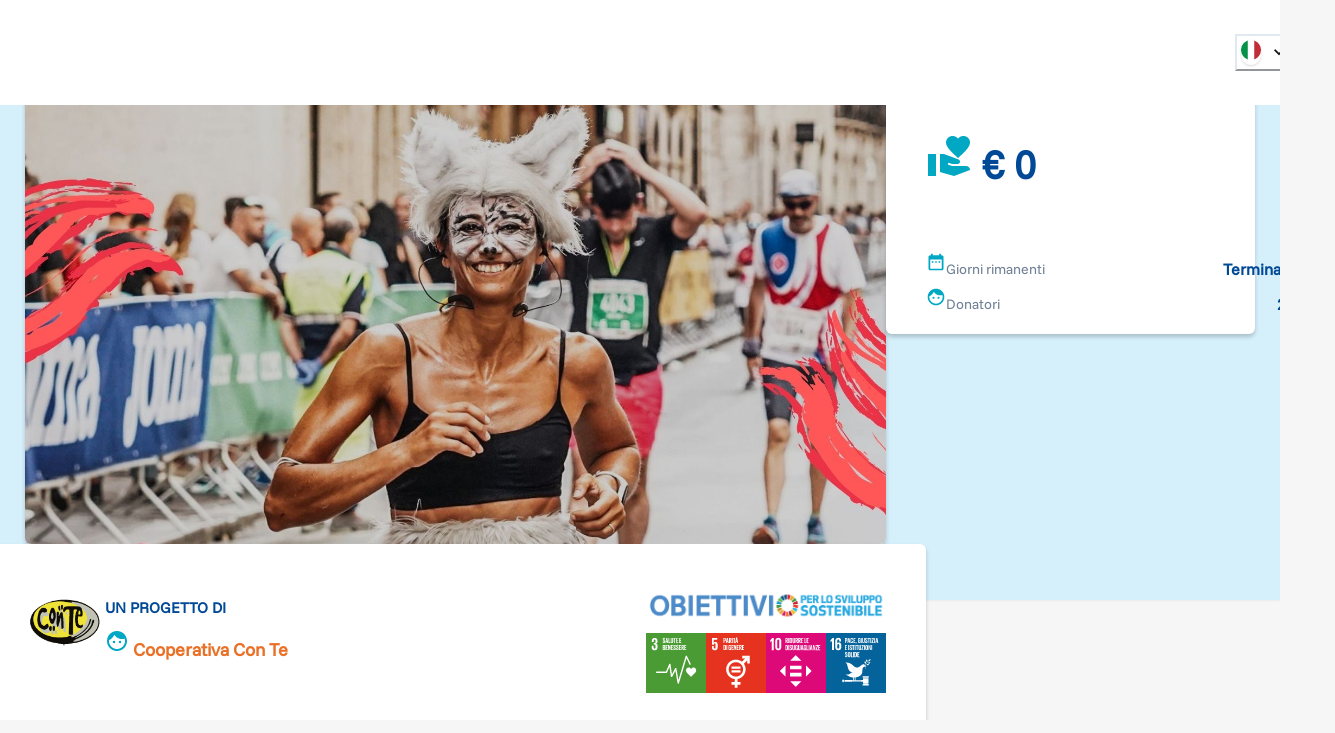

--- FILE ---
content_type: image/svg+xml
request_url: https://www.retedeldono.it/img/icon/SDG/it/goal_10.svg
body_size: 1634
content:
<?xml version="1.0" encoding="UTF-8"?> <!-- Generator: Adobe Illustrator 18.1.1, SVG Export Plug-In . SVG Version: 6.00 Build 0) --> <svg xmlns="http://www.w3.org/2000/svg" xmlns:xlink="http://www.w3.org/1999/xlink" version="1.1" x="0px" y="0px" viewBox="0 0 425.2 425.2" xml:space="preserve"> <g id="Background"> <rect x="-1.4" y="-1.4" fill="#DD0979" width="428" height="428"></rect> </g> <g id="ICONS"> <g id="NUMBER_10"> <polygon fill="#FFFFFF" points="41.2,55.6 41.2,121.4 55.6,121.4 55.6,35.5 44.1,35.5 30.8,51.1 30.8,66.1 30.9,66.1 41,55.6 "></polygon> <path fill="#FFFFFF" d="M108.3,99.2V57.6c0-13.4-6.7-23.2-21.4-23.2c-14.6,0-21.3,9.7-21.3,23.2v41.5c0,13.3,6.7,23.2,21.3,23.2 C101.6,122.4,108.3,112.5,108.3,99.2 M80.1,101.5V55.4c0-5.2,1.9-8.9,6.8-8.9c5.1,0,7,3.7,7,8.9v46.1c0,5.2-1.9,8.9-7,8.9 C82,110.3,80.1,106.7,80.1,101.5"></path> </g> <g id="ICON_10"> <path display="none" fill="#FFFFFF" d="M273.2,296.9h-85c-0.5,0-0.9,0.4-0.9,0.9v19.3c0,0.5,0.4,0.9,0.9,0.9h85 c0.5,0,0.9-0.4,0.9-0.9v-19.3C274.2,297.3,273.8,296.9,273.2,296.9"></path> <path display="none" fill="#FFFFFF" d="M274.2,261.6c0-0.5-0.4-0.9-0.9-0.9h-70.5h-14.5c-0.5,0-0.9,0.4-0.9,0.9v7.6v11.7 c0,0.5,0.4,0.9,0.9,0.9h85c0.5,0,0.9-0.4,0.9-0.9V261.6z"></path> <path display="none" fill="#FFFFFF" d="M323.4,269.2c-3.5-14-9.8-26.5-18.2-37.2l-0.2,0.1c2.7,4.1,5.2,8.4,7.3,12.9 c11,20.2,14.4,44.6,7.5,68.5c-14,47.9-64.1,75.4-112,61.4c-20.1-5.9-36.6-18.2-48-34c-7.1-9.1-12.5-19.8-15.4-31.8 c-11.4-45.7,16.5-92,62.2-103.3c28.3-7,56.7,1,77,18.9c0.2,0.2,0.4,0.3,0.5,0.5c0.5,0.4,1.2,0.7,1.9,0.7c0.8,0,1.5-0.3,2.1-0.8 l0.3-0.3l10.8-10.7l0.7-0.7c0.4-0.5,0.7-1.2,0.7-1.9c0-0.8-0.3-1.6-0.9-2.2c-0.1-0.1-0.2-0.2-0.3-0.3 c-25-22.3-60.2-32.3-95.1-23.6c-56.1,14-90.3,70.8-76.4,126.9c5.9,23.5,19.2,43.2,36.9,57.1c17.6,14.5,40.1,22.7,63.6,22.4 c7.6-0.1,15.2-1,22.9-2.9C304.3,375.7,336.6,322.1,323.4,269.2"></path> <g> <g> <path fill="#FFFFFF" d="M250.8,282.1h-79.2c-0.5,0-0.9,0.4-0.9,1v23.8c0,0.5,0.4,1,0.9,1h79.2c0.5,0,0.9-0.4,0.9-1V283 C251.7,282.5,251.3,282.1,250.8,282.1"></path> <path fill="#FFFFFF" d="M250.8,231.4h-79.2c-0.5,0-0.9,0.4-0.9,1v23.8c0,0.5,0.4,1,0.9,1h79.2c0.5,0,0.9-0.4,0.9-1v-23.8 C251.7,231.9,251.3,231.4,250.8,231.4"></path> </g> <g> <path fill="#FFFFFF" d="M249.7,195.5l-38-38c-0.3-0.3-0.7-0.3-0.9,0l-38,38c-0.4,0.4-0.1,1.1,0.5,1.1h76 C249.8,196.6,250.1,195.9,249.7,195.5z"></path> <path fill="#FFFFFF" d="M285.4,308.1l38-38c0.3-0.3,0.3-0.7,0-0.9l-38-38c-0.4-0.4-1.1-0.1-1.1,0.5v76 C284.3,308.2,285,308.5,285.4,308.1z"></path> <path fill="#FFFFFF" d="M172.8,343.8l38,38c0.3,0.3,0.7,0.3,0.9,0l38-38c0.4-0.4,0.1-1.1-0.5-1.1h-76 C172.6,342.6,172.3,343.4,172.8,343.8z"></path> <path fill="#FFFFFF" d="M137.1,231.1l-38,38c-0.3,0.3-0.3,0.7,0,0.9l38,38c0.4,0.4,1.1,0.1,1.1-0.5v-76 C138.2,231,137.5,230.7,137.1,231.1z"></path> </g> </g> </g> </g> <g id="Italian"> <g> <path fill="#FFFFFF" d="M143.7,55.1v16.5h-6V35.6h8.8c6.1,0,8.3,3,8.3,8.1v4.6c0,3.9-1.4,6.1-4.8,6.9l5.8,16.3h-6.4L143.7,55.1z M143.7,40.6v11.2h2c2.1,0,3-1.1,3-3v-5.3c0-2-0.9-2.9-3-2.9H143.7z"></path> <path fill="#FFFFFF" d="M157.8,35.6h6v35.9h-6V35.6z"></path> <path fill="#FFFFFF" d="M185.1,45.3v16.6c0,5.5-2.3,9.6-8.7,9.6H167V35.6h9.3C182.8,35.6,185.1,39.7,185.1,45.3z M175.6,66.6 c2.5,0,3.4-1.5,3.4-3.7V44.2c0-2.1-1-3.6-3.4-3.6h-2.5v26.1H175.6z"></path> <path fill="#FFFFFF" d="M205.8,35.6v27.2c0,5.6-2.4,9.2-8.5,9.2c-6.4,0-9-3.6-9-9.2V35.6h6v27.8c0,2.1,0.8,3.6,3,3.6s3-1.4,3-3.6 V35.6H205.8z"></path> <path fill="#FFFFFF" d="M215,55.1v16.5h-6V35.6h8.8c6.1,0,8.3,3,8.3,8.1v4.6c0,3.9-1.4,6.1-4.8,6.9l5.8,16.3h-6.4L215,55.1z M215,40.6v11.2h2c2.1,0,3-1.1,3-3v-5.3c0-2-0.9-2.9-3-2.9H215z"></path> <path fill="#FFFFFF" d="M235.2,55.1v16.5h-6V35.6h8.8c6.1,0,8.3,3,8.3,8.1v4.6c0,3.9-1.4,6.1-4.8,6.9l5.8,16.3h-6.4L235.2,55.1z M235.2,40.6v11.2h2c2.1,0,3-1.1,3-3v-5.3c0-2-0.9-2.9-3-2.9H235.2z"></path> <path fill="#FFFFFF" d="M249.3,35.6h14.4v4.9h-8.4v10.3h6v4.9h-6v10.9h8.4v4.9h-14.4V35.6z"></path> <path fill="#FFFFFF" d="M272,35.6h6v31h7.2v4.9H272V35.6z"></path> <path fill="#FFFFFF" d="M287.7,35.6h14.4v4.9h-8.4v10.3h6v4.9h-6v10.9h8.4v4.9h-14.4V35.6z"></path> <path fill="#FFFFFF" d="M155.7,95.3v16.6c0,5.5-2.3,9.6-8.7,9.6h-9.3V85.6h9.3C153.4,85.6,155.7,89.7,155.7,95.3z M146.2,116.6 c2.5,0,3.4-1.5,3.4-3.7V94.2c0-2.1-1-3.6-3.4-3.6h-2.5v26.1H146.2z"></path> <path fill="#FFFFFF" d="M158.3,85.6h6v35.9h-6V85.6z"></path> <path fill="#FFFFFF" d="M166.8,113.8V109h5.6v4.9c0,2,0.9,3.2,3,3.2c1.9,0,2.8-1.3,2.8-3.2v-1.4c0-2.1-0.8-3.3-2.7-5.1l-3.6-3.6 c-3.4-3.4-5-5.5-5-9.6v-1.2c0-4.5,2.6-7.9,8.5-7.9c6,0,8.4,3,8.4,8.2v2.9h-5.5v-3.1c0-2.1-1-3.1-2.9-3.1c-1.7,0-2.9,1-2.9,3v0.7 c0,2,1.1,3.2,2.9,4.9l3.9,3.8c3.3,3.3,4.9,5.4,4.9,9.3v1.7c0,4.9-2.7,8.4-8.8,8.4C169.1,122,166.8,118.5,166.8,113.8z"></path> <path fill="#FFFFFF" d="M204,85.6v27.2c0,5.6-2.4,9.2-8.5,9.2c-6.4,0-9-3.6-9-9.2V85.6h6v27.8c0,2.1,0.8,3.6,3,3.6s3-1.4,3-3.6 V85.6H204z"></path> <path fill="#FFFFFF" d="M215.8,102.4h8.6v19.2H220v-3.9c-0.8,2.7-2.5,4.3-5.8,4.3c-5.2,0-7.6-4.1-7.6-9.7V94.9 c0-5.6,2.7-9.7,9.1-9.7c6.7,0,8.6,3.7,8.6,9v3.2h-5.5v-3.7c0-2.2-0.8-3.5-3-3.5c-2.2,0-3.1,1.5-3.1,3.7v19.3c0,2.2,0.9,3.7,3,3.7 c2,0,3-1.1,3-3.4v-6.4h-2.9V102.4z"></path> <path fill="#FFFFFF" d="M244.6,85.6v27.2c0,5.6-2.4,9.2-8.5,9.2c-6.4,0-9-3.6-9-9.2V85.6h6v27.8c0,2.1,0.8,3.6,3,3.6 c2.1,0,3-1.4,3-3.6V85.6H244.6z"></path> <path fill="#FFFFFF" d="M245.5,121.6l6.8-35.9h6.9l6.8,35.9h-6.2l-1.1-6.6h-6.4l-1.1,6.6H245.5z M253,110.2h4.8l-2.4-14.4h-0.1 L253,110.2z"></path> <path fill="#FFFFFF" d="M276,102.4h8.6v19.2h-4.3v-3.9c-0.8,2.7-2.5,4.3-5.8,4.3c-5.2,0-7.6-4.1-7.6-9.7V94.9 c0-5.6,2.7-9.7,9.1-9.7c6.7,0,8.6,3.7,8.6,9v3.2h-5.5v-3.7c0-2.2-0.8-3.5-3-3.5c-2.2,0-3.1,1.5-3.1,3.7v19.3c0,2.2,0.9,3.7,3,3.7 c2,0,3-1.1,3-3.4v-6.4H276V102.4z"></path> <path fill="#FFFFFF" d="M287.2,85.6h6v31h7.2v4.9h-13.2V85.6z"></path> <path fill="#FFFFFF" d="M302.4,85.6h6v35.9h-6V85.6z"></path> <path fill="#FFFFFF" d="M310.2,121.6l6.8-35.9h6.9l6.8,35.9h-6.2l-1.1-6.6H317l-1.1,6.6H310.2z M317.8,110.2h4.8l-2.4-14.4h-0.1 L317.8,110.2z"></path> <path fill="#FFFFFF" d="M337.5,99v22.6h-5.1V85.6h5.9l6.5,20.6V85.6h5v35.9h-5.3L337.5,99z"></path> <path fill="#FFFFFF" d="M358.5,116.6h9.2v4.9h-15.5v-4.9l9.5-26.1h-8.5v-4.9H368v4.9L358.5,116.6z"></path> <path fill="#FFFFFF" d="M370.4,85.6h14.4v4.9h-8.4v10.3h6v4.9h-6v10.9h8.4v4.9h-14.4V85.6z"></path> </g> <g> </g> <g> </g> <g> </g> <g> </g> <g> </g> <g> </g> </g> </svg> 

--- FILE ---
content_type: image/svg+xml
request_url: https://www.retedeldono.it/img/icon/SDG/it/goal_16.svg
body_size: 2872
content:
<?xml version="1.0" encoding="UTF-8"?> <!-- Generator: Adobe Illustrator 18.1.1, SVG Export Plug-In . SVG Version: 6.00 Build 0) --> <svg xmlns="http://www.w3.org/2000/svg" xmlns:xlink="http://www.w3.org/1999/xlink" version="1.1" x="0px" y="0px" viewBox="0 0 425.2 425.2" xml:space="preserve"> <g id="Background"> <rect y="-0.1" fill="#05639B" width="425.4" height="425.4"></rect> </g> <g id="ICONS"> <g id="NUMBER_16"> <polygon fill="#FFFFFF" points="32.7,51.1 32.7,66.2 32.9,66.2 43,55.7 43.1,55.7 43.1,121.3 57.5,121.3 57.5,35.6 46,35.6 "></polygon> <path fill="#FFFFFF" d="M108,100.7V88.1c0-14-5.6-21.1-15.9-21.1c-6.1,0-9.7,2.8-11.9,7h-0.1V55.4c0-5.2,1.6-8.9,6.8-8.9 c5.2,0,6.7,3,6.7,8.3v5.7h13.2v-4.6c0-12.7-4.2-21.5-20.1-21.5c-15.2,0-20.9,9.7-20.9,23.2v41.7c0,13.3,5.8,22.9,21,22.9 C102.1,122.4,108,114,108,100.7 M93.7,102c0,5.4-2,8.6-7,8.6c-4.8,0-6.7-3.3-6.7-8.6V86.3c0.2-4.8,2.3-7.8,6.8-7.8 c4.9,0,6.8,3,6.8,8.6V102z"></path> </g> <g id="Icon_16_4_"> <path fill="#FFFFFF" d="M286.9,187.8c0,0-4,5.3-2.9,10.6c1.2,5.2,7.1,8.3,7.1,8.3s4-5.3,2.9-10.5 C292.9,190.9,286.9,187.8,286.9,187.8"></path> <path fill="#FFFFFF" d="M280.4,218.4c0,0,4-5.3,2.9-10.6c-1.2-5.2-7.1-8.3-7.1-8.3s-4,5.3-2.9,10.5 C274.4,215.3,280.4,218.4,280.4,218.4"></path> <path fill="#FFFFFF" d="M296.9,212.6c0,0,4.3,4.3,9.1,3.9c4.8-0.4,8.4-5.4,8.4-5.4s-4.2-4.3-9.1-3.9 C300.5,207.7,296.9,212.6,296.9,212.6"></path> <path fill="#FFFFFF" d="M303.9,189.8c-3.9,4-3.4,11.1-3.4,11.1s6.9,0.6,10.9-3.4c3.9-4,3.4-11.1,3.4-11.1S307.8,185.8,303.9,189.8 "></path> <path fill="#FFFFFF" d="M295.2,228.5c4.8,0.6,9.4-3.6,9.4-3.6s-3.3-5.1-8.1-5.6c-4.8-0.6-9.4,3.6-9.4,3.6S290.4,228,295.2,228.5"></path> <path fill="#FFFFFF" d="M299.5,306.1h-36c-2.8,0-5.1,2.3-5.1,5.1c0,2.8,2.3,5.1,5.1,5.1h36c2.8,0,5.1-2.3,5.1-5.1 C304.6,308.3,302.3,306.1,299.5,306.1"></path> <path fill="#FFFFFF" d="M299.5,362.3h-36c-2.8,0-5.1,2.3-5.1,5.1c0,2.8,2.3,5.1,5.1,5.1h36c2.8,0,5.1-2.3,5.1-5.1 C304.6,364.5,302.3,362.3,299.5,362.3"></path> <path fill="#FFFFFF" d="M137.4,293.7c-0.8-0.3-1.7-0.5-2.5-0.6C134.9,293,135.8,293.3,137.4,293.7"></path> <path fill="#FFFFFF" d="M298.2,319.8h-33.4c-1.6,0-2.9,1.3-2.9,2.9v10.1l-21.8,2.4l-31.9-0.7V315c4.2-0.5,8.5-1.4,12.7-2.6 c30.7-8.7,37.3-27.7,36.7-45.3c-0.7-17.9,5-24.8,13.3-27.9c2.4-0.9,4.7-1.4,6.8-1.8c0.1,4.4,1,9.5,2.9,15.6c0.7,0,1.5-0.1,2.2-0.2 c-2.1-6.2-3-11.3-3-15.7c4.2-0.5,7.3-0.2,7.3-0.2s-2.9-1.5-6.9-4.9c1.4-8.5,6.4-13.7,11.6-19c2.9-2.9,5.8-5.9,8.1-9.5l-1.8-1.2 c-2.2,3.4-5.1,6.4-7.9,9.2c-5.1,5.2-10.2,10.5-11.9,18.9c-1.6-1.5-3.4-3.2-5.2-5.3c-7.6-8.5-17.3-2.3-31.2,10.7 c-13.9,12.9-31.3,13.4-48.4-4.1c-22.5-23-42.1-22.9-55.6-21.6c9.2,3.9,12.4,12.5,17.1,34.4c4.9,22.9,17.2,33.3,34.1,34.8 c-7.8,1.3-9.8,2.3-22.4,11c-9.8,6.8-23.6,4.6-29.2,3.4c10.3,3.2,22.4,14,33.3,17.7c6.3,2.2,13,3.5,19.9,4.1v18.6l-60.4-1.3v13 l109.9-2.4l21.8,2.4v10.1c0,1.6,1.3,2.9,2.9,2.9h33.4c1.6,0,2.9-1.3,2.9-2.9v-33.1C301.1,321.1,299.8,319.8,298.2,319.8z M195.8,315.7c2.4,0,4.8,0,7.1-0.2v18.8l-7.1-0.2V315.7z"></path> <path fill="#FFFFFF" d="M127,343.6c0,2.7-1.9,5-4.3,5h-2.6c-2.4,0-4.3-2.2-4.3-5v-9c0-2.7,1.9-5,4.3-5h2.6c2.4,0,4.3,2.2,4.3,5 V343.6z"></path> </g> <g id="Icon_16_6_" display="none"> <path display="inline" fill="#FFFFFF" d="M284.7,168.3c0,0-4.5,5.9-3.2,11.7c1.3,5.8,7.9,9.2,7.9,9.2s4.5-5.9,3.2-11.7 C291.3,171.8,284.7,168.3,284.7,168.3"></path> <path display="inline" fill="#FFFFFF" d="M277.4,202.3c0,0,4.5-5.9,3.2-11.7c-1.3-5.8-7.9-9.2-7.9-9.2s-4.5,5.9-3.2,11.7 C270.8,198.8,277.4,202.3,277.4,202.3"></path> <path display="inline" fill="#FFFFFF" d="M295.8,195.9c0,0,4.7,4.8,10.1,4.3c5.4-0.5,9.4-6,9.4-6s-4.7-4.8-10.1-4.3 C299.8,190.4,295.8,195.9,295.8,195.9"></path> <path display="inline" fill="#FFFFFF" d="M303.6,170.4c-4.4,4.4-3.8,12.3-3.8,12.3s7.7,0.7,12.1-3.8c4.4-4.4,3.8-12.3,3.8-12.3 S307.9,166,303.6,170.4"></path> <path display="inline" fill="#FFFFFF" d="M293.9,213.5c5.4,0.6,10.4-4,10.4-4s-3.7-5.6-9-6.3c-5.4-0.6-10.4,4-10.4,4 S288.6,212.9,293.9,213.5"></path> <path display="inline" fill="#FFFFFF" d="M298.7,299.7h-40.1c-3.1,0-5.7,2.5-5.7,5.7c0,3.1,2.5,5.7,5.7,5.7h40.1 c3.1,0,5.7-2.5,5.7-5.7C304.4,302.2,301.8,299.7,298.7,299.7"></path> <path display="inline" fill="#FFFFFF" d="M298.7,362.2h-40.1c-3.1,0-5.7,2.5-5.7,5.7c0,3.1,2.5,5.7,5.7,5.7h40.1 c3.1,0,5.7-2.5,5.7-5.7C304.4,364.7,301.8,362.2,298.7,362.2"></path> <path display="inline" fill="#FFFFFF" d="M118.5,286c-0.9-0.3-1.9-0.5-2.8-0.7C115.7,285.2,116.8,285.6,118.5,286"></path> <path display="inline" fill="#FFFFFF" d="M297.2,315h-37.1c-1.8,0-3.2,1.4-3.2,3.2v11.2l-24.2,2.7l-35.4-0.8v-21.6 c4.7-0.6,9.4-1.5,14.1-2.9c34.1-9.6,41.5-30.8,40.8-50.3c-0.7-19.9,5.6-27.6,14.7-31c2.6-1,5.2-1.6,7.6-2 c0.1,4.9,1.1,10.5,3.3,17.3c0.8,0,1.6-0.1,2.4-0.2c-2.3-6.9-3.3-12.6-3.3-17.4c4.7-0.6,8.1-0.2,8.1-0.2s-3.2-1.7-7.7-5.5 c1.5-9.4,7.1-15.2,12.9-21.1c3.2-3.3,6.5-6.6,9-10.6l-2-1.3c-2.4,3.8-5.6,7.1-8.7,10.2c-5.6,5.8-11.3,11.6-13.2,21 c-1.8-1.7-3.8-3.6-5.8-5.9c-8.4-9.4-19.2-2.5-34.6,11.9c-15.4,14.4-34.8,14.8-53.8-4.5c-25-25.6-46.8-25.5-61.8-24 c10.2,4.4,13.8,13.9,19,38.2c5.4,25.5,19.1,37,37.8,38.6c-8.7,1.4-10.9,2.6-24.9,12.3c-10.9,7.5-26.2,5.1-32.5,3.7 c11.4,3.6,24.9,15.5,37,19.7c7,2.4,14.5,3.9,22.1,4.5v20.7l-67.2-1.4v14.4l122.2-2.7l24.2,2.7v11.2c0,1.8,1.4,3.2,3.2,3.2h37.1 c1.8,0,3.2-1.5,3.2-3.2v-36.8C300.5,316.5,299,315,297.2,315z M183.5,310.5c2.6,0,5.3,0,7.9-0.2v20.9l-7.9-0.2V310.5z"></path> <path display="inline" fill="#FFFFFF" d="M107,341.5c0,3-2.1,5.5-4.7,5.5h-2.9c-2.6,0-4.7-2.5-4.7-5.5v-10c0-3,2.1-5.5,4.7-5.5 h2.9c2.6,0,4.7,2.5,4.7,5.5V341.5z"></path> </g> </g> <g id="Italian"> <g> <path fill="#FFFFFF" d="M134.6,35.2h9c6.1,0,8.3,3,8.3,8.1v7.6c0,5-2.2,8.1-8.3,8.1h-2.9v12.2h-6V35.2z M140.7,40.1v14.1h2.2 c2.1,0,3-1,3-3V43c0-2-0.9-2.9-3-2.9H140.7z"></path> <path fill="#FFFFFF" d="M151.7,71.1l6.8-35.9h6.9l6.8,35.9H166l-1.1-6.6h-6.4l-1.1,6.6H151.7z M159.3,59.7h4.8l-2.4-14.4h-0.1 L159.3,59.7z"></path> <path fill="#FFFFFF" d="M173.6,61.9V44.5c0-5.6,2.6-9.7,9-9.7c6.7,0,8.5,3.7,8.5,9V48h-5.5v-4.7c0-2.2-0.7-3.5-2.9-3.5 c-2.2,0-3.1,1.5-3.1,3.7v19.3c0,2.2,0.9,3.7,3.1,3.7c2.2,0,2.9-1.4,2.9-3.5v-6.6h5.5v6.2c0,5.1-2.1,9-8.5,9 C176.3,71.5,173.6,67.4,173.6,61.9z"></path> <path fill="#FFFFFF" d="M194.2,35.2h14.4v4.9h-8.4v10.3h6v4.9h-6v10.9h8.4v4.9h-14.4V35.2z"></path> <path fill="#FFFFFF" d="M217.8,65.8l-3.1,8.1h-3.4l0.7-8.6h5.7V65.8z"></path> <path fill="#FFFFFF" d="M235.4,51.9h8.6v19.2h-4.3v-3.9c-0.8,2.7-2.5,4.3-5.8,4.3c-5.2,0-7.6-4.1-7.6-9.7V44.5 c0-5.6,2.7-9.7,9.1-9.7c6.7,0,8.6,3.7,8.6,9V47h-5.5v-3.7c0-2.2-0.8-3.5-3-3.5c-2.2,0-3.1,1.5-3.1,3.7v19.3c0,2.2,0.9,3.7,3,3.7 c2,0,3-1.1,3-3.4v-6.4h-2.9V51.9z"></path> <path fill="#FFFFFF" d="M247.1,35.2h6v35.9h-6V35.2z"></path> <path fill="#FFFFFF" d="M274,35.2v27.2c0,5.6-2.4,9.2-8.5,9.2c-6.4,0-9-3.6-9-9.2V35.2h6V63c0,2.1,0.8,3.6,3,3.6 c2.1,0,3-1.4,3-3.6V35.2H274z"></path> <path fill="#FFFFFF" d="M276.8,63.4v-4.8h5.6v4.9c0,2,0.9,3.2,3,3.2c1.9,0,2.8-1.3,2.8-3.2v-1.4c0-2.1-0.8-3.3-2.7-5.1l-3.6-3.6 c-3.4-3.4-5-5.5-5-9.6v-1.2c0-4.5,2.6-7.9,8.5-7.9c6,0,8.4,3,8.4,8.2v2.9h-5.5v-3.1c0-2.1-1-3.1-2.9-3.1c-1.7,0-2.9,1-2.9,3v0.7 c0,2,1.1,3.2,2.9,4.9l3.9,3.8c3.3,3.3,4.9,5.4,4.9,9.3v1.7c0,4.9-2.6,8.4-8.8,8.4C279.2,71.5,276.8,68.1,276.8,63.4z"></path> <path fill="#FFFFFF" d="M295.6,35.2h16.1v4.9h-5v31h-6.1v-31h-5V35.2z"></path> <path fill="#FFFFFF" d="M314.2,35.2h6v35.9h-6V35.2z"></path> <path fill="#FFFFFF" d="M329.3,66.2h9.2v4.9H323v-4.9l9.5-26.1H324v-4.9h14.9v4.9L329.3,66.2z"></path> <path fill="#FFFFFF" d="M341.8,35.2h6v35.9h-6V35.2z"></path> <path fill="#FFFFFF" d="M350.1,71.1l6.8-35.9h6.9l6.8,35.9h-6.2l-1.1-6.6h-6.4l-1.1,6.6H350.1z M357.7,59.7h4.8l-2.4-14.4h-0.1 L357.7,59.7z"></path> <path fill="#FFFFFF" d="M134.6,85.2H149v4.9h-8.4v10.3h6v4.9h-6v10.9h8.4v4.9h-14.4V85.2z"></path> <path fill="#FFFFFF" d="M157.3,85.2h6v35.9h-6V85.2z"></path> <path fill="#FFFFFF" d="M166.3,113.4v-4.8h5.6v4.9c0,2,0.9,3.2,3,3.2c1.9,0,2.8-1.3,2.8-3.2v-1.4c0-2.1-0.8-3.3-2.7-5.1l-3.6-3.6 c-3.4-3.4-5-5.5-5-9.6v-1.2c0-4.5,2.6-7.9,8.5-7.9c6,0,8.4,3,8.4,8.2v2.9h-5.5v-3.1c0-2.1-1-3.1-2.9-3.1c-1.7,0-2.9,1-2.9,3v0.7 c0,2,1.1,3.2,2.9,4.9l3.9,3.8c3.3,3.3,4.9,5.4,4.9,9.3v1.7c0,4.9-2.6,8.4-8.8,8.4C168.7,121.5,166.3,118.1,166.3,113.4z"></path> <path fill="#FFFFFF" d="M185,85.2h16.1v4.9h-5v31H190v-31h-5V85.2z"></path> <path fill="#FFFFFF" d="M203.6,85.2h6v35.9h-6V85.2z"></path> <path fill="#FFFFFF" d="M212.2,85.2h16.1v4.9h-5v31h-6.1v-31h-5V85.2z"></path> <path fill="#FFFFFF" d="M248.4,85.2v27.2c0,5.6-2.4,9.2-8.5,9.2c-6.4,0-9-3.6-9-9.2V85.2h6V113c0,2.1,0.8,3.6,3,3.6 c2.1,0,3-1.4,3-3.6V85.2H248.4z"></path> <path fill="#FFFFFF" d="M257.2,116.2h9.2v4.9h-15.5v-4.9l9.5-26.1h-8.5v-4.9h14.9v4.9L257.2,116.2z"></path> <path fill="#FFFFFF" d="M269.6,85.2h6v35.9h-6V85.2z"></path> <path fill="#FFFFFF" d="M278.9,111.9V94.5c0-5.6,2.8-9.7,9.1-9.7c6.4,0,9.2,4.1,9.2,9.7v17.4c0,5.6-2.8,9.7-9.2,9.7 C281.6,121.5,278.9,117.4,278.9,111.9z M291.1,112.8V93.5c0-2.2-1-3.7-3.1-3.7c-2.1,0-3.1,1.5-3.1,3.7v19.3c0,2.2,1,3.7,3.1,3.7 C290.2,116.5,291.1,115,291.1,112.8z"></path> <path fill="#FFFFFF" d="M305.4,98.5v22.6h-5.1V85.2h5.9l6.5,20.6V85.2h5v35.9h-5.3L305.4,98.5z"></path> <path fill="#FFFFFF" d="M321,85.2h6v35.9h-6V85.2z"></path> <path fill="#FFFFFF" d="M134.3,163.4v-4.8h5.6v4.9c0,2,0.9,3.2,3,3.2c1.9,0,2.8-1.3,2.8-3.2v-1.4c0-2.1-0.8-3.3-2.7-5.1l-3.6-3.6 c-3.4-3.4-5-5.5-5-9.6v-1.2c0-4.5,2.6-7.9,8.5-7.9c6,0,8.4,3,8.4,8.2v2.9h-5.5v-3.1c0-2.1-1-3.1-2.9-3.1c-1.7,0-2.9,1-2.9,3v0.7 c0,2,1.1,3.2,2.9,4.9l3.9,3.8c3.3,3.3,4.9,5.4,4.9,9.3v1.7c0,4.9-2.6,8.4-8.8,8.4C136.7,171.5,134.3,168.1,134.3,163.4z"></path> <path fill="#FFFFFF" d="M154.6,161.9v-17.4c0-5.6,2.8-9.7,9.1-9.7c6.4,0,9.2,4.1,9.2,9.7v17.4c0,5.6-2.8,9.7-9.2,9.7 C157.3,171.5,154.6,167.4,154.6,161.9z M166.8,162.8v-19.3c0-2.2-1-3.7-3.1-3.7c-2.1,0-3.1,1.5-3.1,3.7v19.3c0,2.2,1,3.7,3.1,3.7 C165.8,166.5,166.8,165,166.8,162.8z"></path> <path fill="#FFFFFF" d="M176,135.2h6v31h7.2v4.9H176V135.2z"></path> <path fill="#FFFFFF" d="M191.8,135.2h6v35.9h-6V135.2z"></path> <path fill="#FFFFFF" d="M219.1,144.8v16.6c0,5.5-2.3,9.6-8.7,9.6H201v-35.9h9.3C216.8,135.2,219.1,139.3,219.1,144.8z M209.6,166.2c2.5,0,3.4-1.5,3.4-3.7v-18.8c0-2.1-1-3.6-3.4-3.6h-2.5v26.1H209.6z"></path> <path fill="#FFFFFF" d="M222.3,135.2h14.4v4.9h-8.4v10.3h6v4.9h-6v10.9h8.4v4.9h-14.4V135.2z"></path> </g> <g> </g> <g> </g> <g> </g> <g> </g> <g> </g> <g> </g> </g> </svg> 

--- FILE ---
content_type: application/javascript; charset=utf-8
request_url: https://www.retedeldono.it/_next/static/Cn-qe9Qd_WTyx99Vx2qKa/_buildManifest.js
body_size: 3666
content:
self.__BUILD_MANIFEST=function(s,a,e,i,t,c,n,r,d,o,u,f,g,h,p,b,k,l,j,v,z,m,w,I,x,_,L,y,B,F,D,q,A,E,M,N,S,T,U,C,P,G,H,J,K,O,Q,R,V,W,X,Y,Z,$,ss,sa,se,si,st,sc,sn,sr,sd,so){return{__rewrites:{afterFiles:[{has:w,source:"/:nextInternalLocale(it|en)/api/proxy/sites/default/files/:path*",destination:w},{has:w,source:"/:nextInternalLocale(it|en)/router/:path*",destination:w},{has:w,source:"/:nextInternalLocale(it|en)/en/router/:path*",destination:w},{has:w,source:"/en",destination:"/"},{has:w,source:"/en/aziende",destination:V},{has:w,source:"/en/enti",destination:W},{has:w,source:"/:nextInternalLocale(it|en)/magazine/:path*",destination:w},{has:w,source:"/:nextInternalLocale(it|en)/sites/default/files/:slug*",destination:w},{has:w,source:"/:nextInternalLocale(it|en)/dashboard/crea-raccolta-fondi",destination:"/:nextInternalLocale/crea-raccolta-fondi"},{has:w,source:"/:nextInternalLocale(it|en)/dashboard/crea-progetto",destination:"/:nextInternalLocale/crea-progetto"},{has:w,source:"/:nextInternalLocale(it|en)/dashboard/crea-progetto/edit/:id",destination:"/:nextInternalLocale/crea-progetto/edit/:id"},{has:w,source:"/:nextInternalLocale(it|en)/dashboard/crea-evento",destination:"/:nextInternalLocale/crea-evento"},{has:[{type:"cookie",key:"showDynamicPage",value:"true"}],source:"/:nextInternalLocale(it|en)/:type((?:iniziativa|iniziative|iniziativa-team|iniziativa-privati|progetto|progetti))/:slug*",destination:"/:nextInternalLocale/:type-server/:slug*"}],beforeFiles:[],fallback:[]},"/":[s,a,e,i,t,c,n,r,d,o,h,b,M,S,T,u,k,l,j,v,z,B,N,U,f,m,C,q,"static/chunks/pages/index-6f5a0f4e36537048.js"],"/404":[s,a,e,i,t,c,n,r,d,o,u,f,g,"static/chunks/pages/404-fd38200320fae14a.js"],"/_error":["static/chunks/pages/_error-f417f14e30154fdd.js"],"/auth/error":[s,a,e,i,t,c,n,r,d,o,u,f,g,"static/chunks/pages/auth/error-8bfa706450d80017.js"],"/auth/login":[s,a,e,i,t,c,n,r,d,o,u,f,g,"static/chunks/pages/auth/login-e1db8654b3e776ae.js"],"/aziende":[s,a,e,i,t,c,n,r,d,o,h,b,M,S,T,u,k,l,j,v,z,B,N,U,f,m,C,q,"static/chunks/pages/aziende-f2df4a03442ae647.js"],"/classifica/[...slug]":[s,a,e,i,t,c,n,r,d,o,u,f,p,g,"static/chunks/pages/classifica/[...slug]-87983f6d05416129.js"],"/confirmticket/[id]/access":[s,a,e,i,t,c,n,r,d,o,u,f,g,"static/chunks/pages/confirmticket/[id]/access-4c4469c059600daf.js"],"/corporate/donations":[s,a,e,i,t,c,n,r,d,o,h,u,F,O,f,p,g,"static/chunks/pages/corporate/donations-f9d520f7dbb2b176.js"],"/corporate/edit/[...slug]":[s,a,e,i,t,c,n,r,d,o,h,u,f,g,"static/chunks/pages/corporate/edit/[...slug]-80893831462a4f7f.js"],"/corporate/edit-password":[s,a,e,i,t,c,n,r,d,o,h,u,f,g,"static/chunks/pages/corporate/edit-password-ef0e27c02d0d75bd.js"],"/corporate/events":[s,a,e,i,t,c,n,r,d,o,h,u,l,F,X,f,p,A,Y,g,"static/chunks/pages/corporate/events-b016dea3aadcba2c.js"],"/corporate/iniziative":[s,a,e,i,t,c,n,r,d,o,h,b,u,f,p,P,g,"static/chunks/pages/corporate/iniziative-fe558d6ae931bddf.js"],"/corporate/tickets":[s,a,e,i,t,c,n,r,d,o,h,u,l,F,Z,f,p,A,$,g,"static/chunks/pages/corporate/tickets-481de6eec9b5a2ed.js"],"/corporate/[...slug]":[s,a,e,i,t,c,n,r,d,o,h,b,H,u,j,J,f,p,K,"static/css/549ce50bbc6542cd.css","static/chunks/pages/corporate/[...slug]-8594447f119f73fd.js"],"/crea-evento":[s,a,e,i,t,c,n,r,d,o,h,u,k,f,E,ss,sa,g,"static/chunks/pages/crea-evento-71ce3c65239c580b.js"],"/crea-evento/[id]":[s,a,e,i,t,c,n,r,d,o,h,u,f,E,sa,g,"static/chunks/pages/crea-evento/[id]-e18792593322492f.js"],"/crea-evento-success":[s,a,e,i,t,c,n,r,d,o,h,u,f,g,"static/chunks/pages/crea-evento-success-109dff4dc842c2d4.js"],"/crea-iniziativa":[s,a,e,i,t,c,n,r,d,o,h,u,B,f,E,g,"static/chunks/pages/crea-iniziativa-0d363c3db97a4093.js"],"/crea-iniziativa/edit/[id]":[s,a,e,i,t,c,n,r,d,o,h,u,B,f,E,g,"static/chunks/pages/crea-iniziativa/edit/[id]-25de533444a8a214.js"],"/crea-iniziativa-privati":[s,a,e,i,t,c,n,r,d,o,h,u,B,f,E,se,g,"static/chunks/pages/crea-iniziativa-privati-b30478aeda86ca58.js"],"/crea-iniziativa-privati/edit/[id]":[s,a,e,i,t,c,n,r,d,o,h,u,B,f,E,se,g,"static/chunks/pages/crea-iniziativa-privati/edit/[id]-78ec73f53f29f5f5.js"],"/crea-iniziativa-privati-success":[s,a,e,i,t,c,n,r,d,o,h,u,f,si,g,"static/chunks/pages/crea-iniziativa-privati-success-51a603d414e4ad08.js"],"/crea-iniziativa-success":[s,a,e,i,t,c,n,r,d,o,h,u,f,si,g,"static/chunks/pages/crea-iniziativa-success-6acfb8737a7289fc.js"],"/crea-progetto":[s,a,e,i,t,c,n,r,d,o,h,u,B,f,E,g,"static/chunks/pages/crea-progetto-8d796fc9829ce752.js"],"/crea-progetto/edit/[id]":[s,a,e,i,t,c,n,r,d,o,h,u,B,f,E,g,"static/chunks/pages/crea-progetto/edit/[id]-f7bf0f49d652b4f5.js"],"/crea-raccolta-fondi":[s,a,e,i,t,c,n,r,d,o,h,u,k,f,ss,g,"static/chunks/pages/crea-raccolta-fondi-c2a42751e8f7cf2a.js"],"/dashboard":[s,a,e,i,t,c,n,r,d,o,h,u,st,f,g,"static/chunks/pages/dashboard-fcb6e0a59e85811b.js"],"/dashboard/access-control":[s,a,e,i,t,c,n,r,d,o,h,u,F,f,p,A,g,"static/chunks/pages/dashboard/access-control-9032b90b8bd44056.js"],"/dashboard/donations":[s,a,e,i,t,c,n,r,d,o,h,sc,u,F,sn,sr,f,p,A,"static/chunks/pages/dashboard/donations-24d6bde96a9d7d37.js"],"/dashboard/events":[s,a,e,i,t,c,n,r,d,o,h,u,l,F,X,f,p,A,Y,g,"static/chunks/pages/dashboard/events-d5496817a4efecde.js"],"/dashboard/fundraiser":[s,a,e,i,t,c,n,r,d,o,h,u,l,F,f,p,A,g,"static/chunks/pages/dashboard/fundraiser-40e50f7ff2a746a3.js"],"/dashboard/projects":[s,a,e,i,t,c,n,r,d,o,h,u,F,f,p,A,g,"static/chunks/pages/dashboard/projects-065f30ec9af1e6f4.js"],"/dashboard/statistics":[s,a,e,i,t,c,n,r,d,o,h,sc,u,F,st,sn,sr,"static/chunks/5983-32c0f19ceb6a5bea.js",f,p,"static/chunks/pages/dashboard/statistics-fc4a8f7b47eb7591.js"],"/dashboard/tickets":[s,a,e,i,t,c,n,r,d,o,h,u,l,F,Z,f,p,A,$,g,"static/chunks/pages/dashboard/tickets-dd25fc2a764efcaa.js"],"/donazione/confirm/cancel":[s,a,e,i,t,c,n,r,d,o,u,f,g,"static/chunks/pages/donazione/confirm/cancel-db9d93d033791b74.js"],"/donazione/confirm/processing":[s,a,e,i,t,c,n,r,d,o,u,f,g,"static/chunks/pages/donazione/confirm/processing-8f3a7dab450c20d1.js"],"/donazione/confirm/satispay/[id]":[s,a,e,i,t,c,n,r,d,o,u,f,g,"static/chunks/pages/donazione/confirm/satispay/[id]-5d8ab60cf2cedcfe.js"],"/donazione/confirm/[id]":[s,a,e,i,t,c,n,r,d,o,u,f,g,"static/chunks/pages/donazione/confirm/[id]-adf12d87e0cdabd5.js"],"/donazione/ricevuta/[id]":[s,a,e,i,t,c,n,r,d,o,u,k,f,g,"static/chunks/pages/donazione/ricevuta/[id]-d0eaae1e7d07748d.js"],"/donazione/[type]/[id]":[s,a,e,i,t,c,n,r,d,o,u,k,I,f,x,g,"static/chunks/pages/donazione/[type]/[id]-53e184f47bd0324b.js"],"/enti":[s,a,e,i,t,c,n,r,d,o,h,b,M,S,T,u,k,l,j,v,z,B,N,U,f,m,C,q,"static/chunks/pages/enti-d94bbcc33253dd60.js"],"/fundraiser/donations":[s,a,e,i,t,c,n,r,d,o,h,u,F,O,f,p,g,"static/chunks/pages/fundraiser/donations-49b910dab89c20f1.js"],"/fundraiser/edit-password":[s,a,e,i,t,c,n,r,d,o,h,u,f,g,"static/chunks/pages/fundraiser/edit-password-652b6df80ccdd4b6.js"],"/fundraiser/iniziative":[s,a,e,i,t,c,n,r,d,o,h,b,u,f,p,P,g,"static/chunks/pages/fundraiser/iniziative-ba8ebaabad635382.js"],"/fundraiser/[...slug]":[s,a,e,i,t,c,n,r,d,o,h,u,f,g,"static/chunks/pages/fundraiser/[...slug]-aa78603a909bb618.js"],"/fundraiser-team/donations":[s,a,e,i,t,c,n,r,d,o,h,u,F,O,f,p,g,"static/chunks/pages/fundraiser-team/donations-c48b3c3dba8b1c2c.js"],"/fundraiser-team/edit-password":[s,a,e,i,t,c,n,r,d,o,h,u,f,g,"static/chunks/pages/fundraiser-team/edit-password-0bea9a65ae75bfae.js"],"/fundraiser-team/iniziative":[s,a,e,i,t,c,n,r,d,o,h,b,u,f,p,P,g,"static/chunks/pages/fundraiser-team/iniziative-d484fd6ac7badaf8.js"],"/fundraiser-team/[...slug]":[s,a,e,i,t,c,n,r,d,o,h,H,u,J,f,K,g,"static/chunks/pages/fundraiser-team/[...slug]-2599718e36503a0f.js"],"/giftcard/buy":[s,a,e,i,t,c,n,r,d,o,u,k,I,f,x,g,"static/chunks/pages/giftcard/buy-645a0cb72bb3a63d.js"],"/ic_clone":[s,a,e,i,t,c,n,r,d,o,b,u,f,g,"static/chunks/pages/ic_clone-a54835fd0533fc45.js"],"/icapi/checkin/[uuidmaster]/[uuidslave]":[s,a,e,i,t,c,n,r,d,o,u,f,g,"static/chunks/pages/icapi/checkin/[uuidmaster]/[uuidslave]-2f6240480781b940.js"],"/iniziativa/[...slug]":[s,a,e,i,t,c,n,r,d,o,b,u,k,l,j,v,z,I,_,f,p,m,x,L,y,D,"static/chunks/pages/iniziativa/[...slug]-dece87a79608a4cb.js"],"/iniziativa-privati/[...slug]":[s,a,e,i,t,c,n,r,d,o,b,u,k,l,j,v,z,I,_,f,p,m,x,L,y,D,"static/chunks/pages/iniziativa-privati/[...slug]-30780a4a66dde180.js"],"/iniziativa-privati-server/[...slug]":[s,a,e,i,t,c,n,r,d,o,b,u,k,l,j,v,z,I,_,f,p,m,x,L,y,D,"static/chunks/pages/iniziativa-privati-server/[...slug]-6c64a231eab7a071.js"],"/iniziativa-server/[...slug]":[s,a,e,i,t,c,n,r,d,o,b,u,k,l,j,v,z,I,_,f,p,m,x,L,y,D,"static/chunks/pages/iniziativa-server/[...slug]-a336696f5bd8d041.js"],"/iniziativa-team/[...slug]":[s,a,e,i,t,c,n,r,d,o,b,u,k,l,j,v,z,I,_,f,p,m,x,L,y,sd,D,"static/chunks/pages/iniziativa-team/[...slug]-d65d6434cc46eff1.js"],"/iniziativa-team-server/[...slug]":[s,a,e,i,t,c,n,r,d,o,b,u,k,l,j,v,z,I,_,f,p,m,x,L,y,Q,D,"static/chunks/pages/iniziativa-team-server/[...slug]-92814da76233d060.js"],"/iniziative/[...slug]":[s,a,e,i,t,c,n,r,d,o,b,u,k,l,j,v,z,I,_,f,p,m,x,L,y,sd,D,"static/chunks/pages/iniziative/[...slug]-3a6e359b9f233682.js"],"/iniziative-server/[...slug]":[s,a,e,i,t,c,n,r,d,o,b,u,k,l,j,v,z,I,_,f,p,m,x,L,y,Q,D,"static/chunks/pages/iniziative-server/[...slug]-09cfa68d3e77ce11.js"],"/landing/[...slug]":[s,a,e,i,t,c,n,r,d,o,h,b,M,S,T,u,k,l,j,v,z,B,N,U,f,m,C,q,"static/chunks/pages/landing/[...slug]-178cee0767c899b5.js"],"/maintenance":[s,a,e,i,t,c,n,r,d,o,u,f,g,"static/chunks/pages/maintenance-2733f08a04e5f5eb.js"],"/newsletter/confirm":[s,a,e,i,t,c,n,r,d,o,u,f,g,"static/chunks/pages/newsletter/confirm-8d52165ef348d593.js"],"/newsletter/registrazione":[s,a,e,i,t,c,n,r,d,o,u,k,f,g,"static/chunks/pages/newsletter/registrazione-6e0201af0b036e0c.js"],"/onp/edit/[...slug]":[s,a,e,i,t,c,n,r,d,o,h,u,f,g,"static/chunks/pages/onp/edit/[...slug]-21afd53799e74d16.js"],"/onp/edit-password/[...slug]":[s,a,e,i,t,c,n,r,d,o,h,u,f,g,"static/chunks/pages/onp/edit-password/[...slug]-bd386dbbf0b5b6b3.js"],"/onp/[...slug]":[s,a,e,i,t,c,n,r,d,o,h,b,H,u,k,l,j,v,z,I,_,J,f,p,x,L,K,"static/css/4a742873aed75b5e.css","static/chunks/pages/onp/[...slug]-dfe4d177534c84c0.js"],"/password-aggiornata":[s,a,e,i,t,c,n,r,d,o,u,f,g,"static/chunks/pages/password-aggiornata-b28660b5555c035d.js"],"/password-emailinviata":[s,a,e,i,t,c,n,r,d,o,u,f,g,"static/chunks/pages/password-emailinviata-252d4dc2e0f6baa9.js"],"/progetti/[...slug]":[s,a,e,i,t,c,n,r,d,o,b,u,k,l,j,v,z,I,_,f,p,m,x,L,y,G,D,"static/chunks/pages/progetti/[...slug]-d9353714d1926b1a.js"],"/progetti-server/[...slug]":[s,a,e,i,t,c,n,r,d,o,b,u,k,l,j,v,z,I,_,f,p,m,x,L,y,G,D,"static/chunks/pages/progetti-server/[...slug]-4b2db85b69382281.js"],"/progetto/[...slug]":[s,a,e,i,t,c,n,r,d,o,b,u,k,l,j,v,z,I,_,f,p,m,x,L,y,G,D,"static/chunks/pages/progetto/[...slug]-cd2e3016a55a94b1.js"],"/progetto-server/[...slug]":[s,a,e,i,t,c,n,r,d,o,b,u,k,l,j,v,z,I,_,f,p,m,x,L,y,G,D,"static/chunks/pages/progetto-server/[...slug]-fc13a2121befa40a.js"],"/qrcheckin":[s,a,e,i,t,c,n,r,d,o,h,b,u,"static/chunks/5630-b39633c2c4e4fdb9.js",f,g,"static/chunks/pages/qrcheckin-1339a31389efb44a.js"],"/raccoltafondi/[...slug]":[s,a,e,i,t,c,n,r,d,o,b,"static/chunks/7d33407c-229bb2c64278e43f.js",u,f,P,g,"static/chunks/pages/raccoltafondi/[...slug]-2ce2bc554b9f28dc.js"],"/register/corporate":[s,a,e,i,t,c,n,r,d,o,H,u,k,J,"static/chunks/188-f6428c2493c7813a.js",f,K,"static/chunks/9038-98fb546bd609a3dd.js",g,"static/chunks/pages/register/corporate-5b1a2b7067040aae.js"],"/register/fundraiser":[s,a,e,i,t,c,n,r,d,o,u,f,g,"static/chunks/pages/register/fundraiser-f00ca98cccd710e0.js"],"/register/onlus":[s,a,e,i,t,c,n,r,d,o,u,f,g,"static/chunks/pages/register/onlus-fb50f86b5e8d0ed5.js"],"/scegli-iniziativa":[s,a,e,i,t,c,n,r,d,o,h,"static/chunks/b9512d68-e29bb93cb6526ea9.js",u,f,g,"static/chunks/pages/scegli-iniziativa-5c521adce6a78fcd.js"],"/search":[s,a,e,i,t,c,n,r,d,o,b,"static/chunks/160fd655-bc8e137a3d20bcbc.js",u,k,l,"static/chunks/1082-546f7bd898338688.js","static/chunks/9796-67f039a9faafe8b4.js",f,p,P,g,"static/chunks/pages/search-6eb2cd5c9b313f67.js"],"/servizi/[...slug]":[s,a,e,i,t,c,n,r,d,o,h,b,M,S,T,u,k,l,j,v,z,B,N,U,f,m,C,q,"static/chunks/pages/servizi/[...slug]-0c7bd89876a1128e.js"],"/servizi-aziende":[s,a,e,i,t,c,n,r,d,o,h,u,j,f,so,q,"static/chunks/pages/servizi-aziende-07342979a45bd156.js"],"/servizi-enti":[s,a,e,i,t,c,n,r,d,o,h,u,j,f,so,q,"static/chunks/pages/servizi-enti-9eba66cf8627d430.js"],"/sitemap.xml":["static/chunks/pages/sitemap.xml-de437fdb95b09ad6.js"],"/update/[...slug]":[s,a,e,i,t,c,n,r,d,o,b,M,u,k,l,v,I,N,f,x,g,"static/chunks/pages/update/[...slug]-1779a207bbfb99f3.js"],"/[...slug]":[s,a,e,i,t,c,n,r,d,o,h,b,M,S,T,u,k,l,j,v,z,I,_,B,N,U,f,m,x,L,y,C,G,Q,q,"static/chunks/pages/[...slug]-3b8bc50801137a28.js"],sortedPages:["/","/404","/_app","/_error","/auth/error","/auth/login",V,"/classifica/[...slug]","/confirmticket/[id]/access","/corporate/donations","/corporate/edit/[...slug]","/corporate/edit-password","/corporate/events","/corporate/iniziative","/corporate/tickets","/corporate/[...slug]","/crea-evento","/crea-evento/[id]","/crea-evento-success","/crea-iniziativa","/crea-iniziativa/edit/[id]","/crea-iniziativa-privati","/crea-iniziativa-privati/edit/[id]","/crea-iniziativa-privati-success","/crea-iniziativa-success","/crea-progetto","/crea-progetto/edit/[id]","/crea-raccolta-fondi","/dashboard","/dashboard/access-control","/dashboard/donations","/dashboard/events","/dashboard/fundraiser","/dashboard/projects","/dashboard/statistics","/dashboard/tickets","/donazione/confirm/cancel","/donazione/confirm/processing","/donazione/confirm/satispay/[id]","/donazione/confirm/[id]","/donazione/ricevuta/[id]","/donazione/[type]/[id]",W,"/fundraiser/donations","/fundraiser/edit-password","/fundraiser/iniziative","/fundraiser/[...slug]","/fundraiser-team/donations","/fundraiser-team/edit-password","/fundraiser-team/iniziative","/fundraiser-team/[...slug]","/giftcard/buy","/ic_clone","/icapi/checkin/[uuidmaster]/[uuidslave]","/iniziativa/[...slug]","/iniziativa-privati/[...slug]","/iniziativa-privati-server/[...slug]","/iniziativa-server/[...slug]","/iniziativa-team/[...slug]","/iniziativa-team-server/[...slug]","/iniziative/[...slug]","/iniziative-server/[...slug]","/landing/[...slug]","/maintenance","/newsletter/confirm","/newsletter/registrazione","/onp/edit/[...slug]","/onp/edit-password/[...slug]","/onp/[...slug]","/password-aggiornata","/password-emailinviata","/progetti/[...slug]","/progetti-server/[...slug]","/progetto/[...slug]","/progetto-server/[...slug]","/qrcheckin","/raccoltafondi/[...slug]","/register/corporate","/register/fundraiser","/register/onlus","/scegli-iniziativa","/search","/servizi/[...slug]","/servizi-aziende","/servizi-enti","/sitemap.xml","/update/[...slug]","/[...slug]"]}}("static/chunks/e95eaeb1-47e1a851ddf0bc84.js","static/chunks/31b77e5a-57f0ac7667164a9b.js","static/chunks/63994c09-e4bf0ac01f9df0bc.js","static/chunks/490d0b9b-736b7eba64b9d2fc.js","static/chunks/2f83f2bf-fba57e130f007328.js","static/chunks/021ce0b9-9cfe1136351c397e.js","static/chunks/86f5f5c0-2220d6c9e9df7616.js","static/chunks/a451dfa8-640284a670d52c58.js","static/chunks/cc637792-fb91e972842f9f0f.js","static/chunks/18d087c0-4aae81bfb1b5719b.js","static/chunks/6293-ff540b09a78010fa.js","static/chunks/942-cd8d232b0acfb461.js","static/css/1ea02e4097a6032f.css","static/chunks/b5fd3e4c-165e7dac8b09a79f.js","static/chunks/7226-3b405e3f304b2872.js","static/chunks/931c51b9-88e32720e0236598.js","static/chunks/5646-b91d938293c0fba6.js","static/chunks/6223-d7d13fb9a08b2b25.js","static/chunks/2750-27d36478229ef1b2.js","static/chunks/722-b845f9961043d79f.js","static/chunks/5010-fc7a7db17104b48b.js","static/chunks/9055-0aca1d3da7fdf0a6.js",void 0,"static/chunks/594-4eec905206ac74f6.js","static/chunks/4582-113da0c5ab9da77a.js","static/chunks/2916-07ec3362934bb6ca.js","static/chunks/7517-8fb7d5cf90980698.js","static/chunks/3248-741b98dbe5579195.js","static/chunks/3890-4734657a1792aa2f.js","static/chunks/9810-be13be88da69b94d.js","static/css/7437baf95f50370d.css","static/css/d8466994c8de4941.css","static/chunks/1469-cddd2df09d154788.js","static/chunks/6768-0ccf6b923e36bba0.js","static/chunks/babec7ea-d817a80f591de075.js","static/chunks/4270-14452dbbb815d35c.js","static/chunks/def8d275-eaa07ebbbf4ea1b1.js","static/chunks/05218f43-a41ccb0b401268ad.js","static/chunks/7071-76070c97037d5690.js","static/chunks/3316-d2bc77dcc6031c58.js","static/chunks/3511-ffc4b3a52301f175.js","static/chunks/7387-97210c82d820df8b.js","static/chunks/08f96e2b-adc18b95406272aa.js","static/chunks/7219-80f7ea110a947774.js","static/chunks/5841-eef18d73b4fd1119.js","static/chunks/3093-fe06c24a59c35b41.js","static/chunks/1961-887cf70c66cf75c5.js",0,"/aziende","/enti","static/chunks/6477-ff614ca77a4a6678.js","static/chunks/7053-7f5fb7630218cfe0.js","static/chunks/5893-bcf285dc6b6660ff.js","static/chunks/8207-1560cae2c4a09bb0.js","static/chunks/3089-e3f595230b24f482.js","static/chunks/246-27bc4cf4b31332c0.js","static/chunks/4890-89d8aeee77650495.js","static/chunks/8280-6a369f7578adc041.js","static/chunks/2311-ab79a3469c810c39.js","static/chunks/52bd0894-d9309c516c6b3de9.js","static/css/e4e78bf9516d3d50.css","static/chunks/3937-e0daabfacf59b383.js","static/chunks/2960-fc8fd9f364d112da.js","static/chunks/1841-6d124f71ca9407bc.js"),self.__BUILD_MANIFEST_CB&&self.__BUILD_MANIFEST_CB();

--- FILE ---
content_type: application/javascript; charset=utf-8
request_url: https://www.retedeldono.it/_next/static/chunks/7387-97210c82d820df8b.js
body_size: 8789
content:
(self.webpackChunk_N_E=self.webpackChunk_N_E||[]).push([[7387],{29233:function(i){i.exports=function(i,e){for(var n=-1,o=null==i?0:i.length,a=Array(o);++n<o;)a[n]=e(i[n],n,i);return a}},86245:function(i,e,n){var o=n(70861),a=n(29233),l=n(55589),t=n(52624),r=1/0,d=o?o.prototype:void 0,s=d?d.toString:void 0;i.exports=function i(e){if("string"==typeof e)return e;if(l(e))return a(e,i)+"";if(t(e))return s?s.call(e):"";var n=e+"";return"0"==n&&1/e==-r?"-0":n}},10761:function(i,e,n){var o=n(83250),a=n(99835),l=/^\s+/,t=o.parseInt;i.exports=function(i,e,n){return n||null==e?e=0:e&&(e=+e),t(a(i).replace(l,""),e||0)}},99835:function(i,e,n){var o=n(86245);i.exports=function(i){return null==i?"":o(i)}},67098:function(i,e){"use strict";e.Z={src:"/_next/static/media/reward.13a61a4f.png",height:210,width:260,blurDataURL:"[data-uri]",blurWidth:8,blurHeight:6}},21774:function(i,e,n){"use strict";n.d(e,{Z:function(){return C}});var o=n(97458),a=n(37833),l=n(49751),t=n(23511),r=n(10621),d=n(55729),s=n(13459),c=n(84470),u=n(21107),h=n(28159),f=n(81449),v=n(66012),x=n(19967),g=n(46053),p=n(52983),m=n(68310),_=n(71120),j=n(41622),b=n(6522),k=n(51242),z=n(85052),w=n(54325),A=n(47692),I=n(91378),S=n(7772),y=n(93531),T=n(51365),Z=n(35640),D=n(85484),L=n(19733),W=n(88993),O=n(94267),U=n(43342),R=n(16697),P=i=>{var e,n,a,l,t,r;let{fundraiser:d,isLoading:s=!1,...c}=i,{t:v}=(0,g.Z)(),p=v("progettiIniziative:leggiDi"),P=v("progettiIniziative:piu"),C=(0,x.et)(null==d?void 0:d.uid),J=null!==(l=null==d?void 0:d.field_nickname)&&void 0!==l?l:(0,x.Jj)(C),N=(0,z.G)(C),E=(0,b.e)(null==d?void 0:d.field_images);return(0,o.jsxs)(w.f,{as:A.Z,direction:{base:"column"},shadow:"none",borderWidth:1,borderColor:"gray.200",rounded:"lg",...c,children:[(0,o.jsx)(I.O,{p:0,maxW:{base:"full"},w:"full",children:(0,o.jsx)(w.A,{as:S.r,href:null!==(t=(0,k.q)(null==d?void 0:null===(e=d.path)||void 0===e?void 0:e.alias))&&void 0!==t?t:"#",_hover:{textDecoration:"none"},zIndex:10,children:(0,o.jsx)(y.xu,{p:5,children:(0,o.jsxs)(T.N,{isLoaded:!s,fadeDuration:1.5,skeletonHeight:2.5,noOfLines:2,spacing:2,children:[(null==d?void 0:d.title)&&(0,o.jsx)(Z.X,{as:"h3",fontSize:"lg",fontWeight:"semibold",textTransform:"capitalize",mb:1,children:d.title}),!!(null==J?void 0:J.length)&&(0,o.jsxs)(h.U,{children:[(0,o.jsx)(D.J,{as:N,color:"brand.500",boxSize:6,mr:1}),(0,o.jsx)(f.x,{mb:0,color:"orange.500",fontSize:"md",fontWeight:"semibold",children:J})]})]})})})}),(0,o.jsxs)(L.e,{as:h.U,w:"full",align:"flex-end",spacing:0,p:0,children:[(0,o.jsx)(W.O,{isLoaded:!s,fadeDuration:1.5,rounded:"lg",w:"full",maxW:300,children:(0,o.jsx)(y.xu,{w:300,children:(0,o.jsx)(O.o,{ratio:1.8,children:(null==d?void 0:null===(n=d.field_images)||void 0===n?void 0:n.length)&&E?(0,o.jsx)(j.j,{media:E,borderRadius:"0 0.375rem 0 0.375rem",layout:"fill",objectFit:"cover",_width:300,_height:300,sizes:"(min-width: 768px) 100%, 300px"}):(0,o.jsx)(y.xu,{h:150,w:300})})})}),(0,o.jsx)(T.N,{isLoaded:!s,fadeDuration:1.5,skeletonHeight:2.5,noOfLines:3,spacing:4,display:"flex",flexDirection:"column",justifyContent:"flex-end",h:"full",w:"full",children:(0,o.jsxs)(u.g,{w:"full",h:"full",align:"flex-start",justify:"flex-end",spacing:3,p:5,children:[(null==d?void 0:d.body)&&(0,o.jsx)(_.r,{richText:d.body,noOfLines:2,maxH:"40px",sx:{p:{mb:1}}}),(0,o.jsxs)(U.z,{variant:"link",size:"sm",colorScheme:"blue",as:S.r,href:null!==(r=(0,k.q)(null==d?void 0:null===(a=d.path)||void 0===a?void 0:a.alias))&&void 0!==r?r:"#",textTransform:"uppercase",textDecoration:"none",mt:2,_hover:{textDecoration:"none"},children:["".concat(p," ").concat(P),(0,o.jsx)(D.J,{as:R.Rgz,color:"orange.500",boxSize:5,ml:1})]}),(null==d?void 0:d.field_raccolto)&&(null==d?void 0:d.field_obiettivo)&&(0,o.jsx)(m.Z,{partial:d.field_raccolto,total:d.field_obiettivo})]})})]})]})},C=i=>{var e,n,m,_,j;let{nodeId:b,type:k,colorScheme:z="blue"}=i,{t:w}=(0,g.Z)(),A=w("progettiIniziative:ordinaPer"),I=w("progettiIniziative:data"),S=w("progettiIniziative:importo"),y=(0,d.d)(),[T,Z]=(0,p.useState)(0),[D,L]=(0,p.useState)(s.hn.DATE),W=(0,x.P7)(),{data:O,isFetched:U,isLoading:R}=(0,s.Gd)({type:k,nodeId:b,context:W,page:T,sortBy:D}),C=null==O?void 0:null===(e=O.pagination)||void 0===e?void 0:e.count,{getRootProps:J,getRadioProps:N}=(0,c.a)({name:"sort",defaultValue:s.hn.DATE,onChange:i=>{Z(0),L(i)}}),E=J();return(0,o.jsxs)(u.g,{w:"full",spacing:5,children:[(0,o.jsxs)(h.U,{className:"filters",borderBottomWidth:1,w:"full",justify:"flex-start",children:[(0,o.jsx)(f.x,{mb:0,color:"blue.500",textTransform:"uppercase",fontSize:"sm",fontWeight:"bold",whiteSpace:"nowrap",children:A}),(0,o.jsxs)(l.Z,{radioGroup:E,hideBorder:!0,children:[(0,o.jsx)(a.Z,{...N({value:s.hn.DATE}),isLoading:!U&&D===s.hn.DATE,children:I}),(0,o.jsx)(a.Z,{...N({value:s.hn.AMMOUNT}),isLoading:!U&&D===s.hn.AMMOUNT,children:S})]})]}),(0,o.jsx)(u.g,{spacing:5,w:"full",children:(null==O?void 0:null===(n=O.items)||void 0===n?void 0:n.length)>0&&(0,o.jsx)(v.M,{spacing:5,p:1,w:"full",templateColumns:{base:"repeat(".concat(O.items.length<3?O.items.length:3,", calc(100% - 40px))"),sm:"repeat(2, 1fr)",md:"repeat(1, 1fr)",lg:"repeat(1, 1fr)"},overflowX:"auto",children:null==O?void 0:null===(m=O.items)||void 0===m?void 0:m.map(i=>y?(0,o.jsx)(t.Z,{item:i,h:355,isLoading:!U},i.id):(0,o.jsx)(P,{fundraiser:i,w:"full",isLoading:!U},i.id))})}),O&&C>3&&(0,o.jsx)(r.Z,{totalCount:C,canPreviousPage:!!(null==O?void 0:null===(_=O.pagination)||void 0===_?void 0:_.hasPrev),canNextPage:!!(null==O?void 0:null===(j=O.pagination)||void 0===j?void 0:j.hasNext),pageSize:3,currentPage:T+1,goToPreviousPage:()=>Z(i=>i-1),goToNextPage:()=>Z(i=>i+1),gotoPage:i=>{Z(i-1)},size:{base:"2xl",md:"md"},firstPageButton:!0,lastPageButton:!0,colorScheme:z,showPageNumbers:!0,variant:"link",isLoading:R})]})}},28121:function(i,e,n){"use strict";n.d(e,{Z:function(){return O}});var o=n(97458),a=n(16217),l=n(19828),t=n(54906),r=n(21107),d=n(15858),s=n(46053),c=n(52983),u=n(39128),h=n(41622),f=n(6522),v=n(54265),x=n(96251),g=n(47692),p=n(91378),m=n(94267),_=n(28159),j=n(85484),b=n(81449),k=n(19733),z=n(54325),w=n(35640),A=n(6172),I=n(43342),S=n(19967),y=n(75984),T=n.n(y),Z=n(58228),D=n(50747),L=n(90931),W=i=>{var e,n,a,l,t,d,c,y;let{booking:W,parent:O,...U}=i,{locale:R}=(0,Z.useRouter)(),{t:P}=(0,s.Z)(),C=P("progettiIniziative:terminaIn"),J=P("progettiIniziative:gg");P("progettiIniziative:ore");let N=P("progettiIniziative:donaPerPartecipare"),E=P("progettiIniziative:eventoTerminato"),q=(0,v.g)(W.field_data_fine_iscrizioni),M=q<1||!1===W.field_attivo,{createLog:X}=(0,x.UO)(O,!1),H=(0,f.e)(null==W?void 0:W.field_images),G=(null==W?void 0:null===(e=W.field_images)||void 0===e?void 0:e.length)&&H?H:W.field_image_vetrina_hp?W.field_image_vetrina_hp:L.Z;return(0,o.jsxs)(g.Z,{w:"full",filter:M?"grayscale(1)":"none",...U,children:[(0,o.jsx)(p.O,{p:0,pos:"relative",children:(0,o.jsxs)(o.Fragment,{children:[!!G&&(0,o.jsx)(m.o,{ratio:16/9,children:(0,o.jsx)(h.j,{media:G,sizes:"300px",borderTopRadius:"lg",layout:"fill"})}),W.field_data_validita&&(0,o.jsxs)(_.U,{p:2,borderRightRadius:"lg",bg:M?"gray.400":"orange.500",pos:"absolute",left:0,bottom:6,children:[(0,o.jsx)(j.J,{as:u.f$3,color:"white",boxSize:5}),(0,o.jsx)(b.x,{color:"white",m:0,fontSize:"14px",fontWeight:"semibold",children:M?E:"".concat(C," ").concat(q," ").concat(J)})]})]})}),(0,o.jsxs)(k.e,{as:r.g,align:"flex-start",spacing:5,children:[(0,o.jsx)(z.A,{as:T(),href:null!==(t=null===(n=W.path)||void 0===n?void 0:n.alias)&&void 0!==t?t:"#",color:"black",transition:"all 0.3s ease-out",_hover:{textDecoration:"none"},_groupHover:{color:"blue.500"},_before:{zIndex:10},children:W.title&&(0,o.jsx)(w.X,{as:"h3",fontSize:"md",mb:3,children:W.title})}),((null==W?void 0:W.field_data_validita)||(null==W?void 0:W.field_data_fine_iscrizioni))&&(0,o.jsxs)(_.U,{children:[(0,o.jsx)(j.J,{as:u.f$3,color:"brand.500",boxSize:5}),(0,o.jsx)(b.x,{color:"gray.400",m:0,fontSize:"14px",fontWeight:"semibold",textTransform:"capitalize",children:null!==(c=null==W?void 0:W.field_data_prenotazione)&&void 0!==c?c:(0,S.L0)(null!==(d=W.field_data_fine_iscrizioni)&&void 0!==d?d:null===(a=W.field_data_validita)||void 0===a?void 0:a.end_value,"dddd, DD MMMM YYYY",R)})]}),W.field_luogo_evento&&(0,o.jsxs)(_.U,{align:"center",children:[(0,o.jsx)(j.J,{as:D.UXH,color:"brand.500",boxSize:5}),(0,o.jsx)(b.x,{color:"gray.400",m:0,fontSize:"14px",fontWeight:"semibold",children:W.field_luogo_evento})]})]}),!M&&(0,o.jsx)(A.e,{as:r.g,spacing:1,children:(0,o.jsx)(I.z,{variant:"solid",as:T(),href:null!==(y=null==W?void 0:null===(l=W.path)||void 0===l?void 0:l.alias)&&void 0!==y?y:"#",colorScheme:"orange",size:"md",alignSelf:"center",zIndex:10,children:N})})]})},O=i=>{var e;let{field_gestione_booking:n,nomeTab:h,parent:f,color:v="brand.500"}=i,{t:x}=(0,s.Z)(),g=x("progettiIniziative:eventi"),p=x("tickets:allTickets"),m=x("tickets:lessTickets"),[_,j]=(0,c.useState)(!1);return(0,o.jsxs)(a.Z,{p:0,children:[(0,o.jsx)(t.Z,{icon:u.Zp5,title:null!=h?h:g,color:v}),(0,o.jsx)(r.g,{divider:(0,o.jsx)(d.c,{}),w:"full",spacing:0,children:(0,o.jsx)(l.Z,{minItems:2,btnLabel:_?m:p,show:_,onClick:()=>j(!_),_btnProps:{alignSelf:"center",mb:5},children:null==n?void 0:null===(e=n.filter(i=>i.status))||void 0===e?void 0:e.map(i=>(0,o.jsx)(W,{booking:i,p:5,shadow:"none",borderWidth:0,parent:f},i.id))})})]})}},89287:function(i,e,n){"use strict";n.d(e,{Z:function(){return z}});var o=n(97458),a=n(71120),l=n(68597),t=n(16217),r=n(19828),d=n(54906),s=n(21107),c=n(15858),u=n(37099),h=n(81449),f=n(28159),v=n(93531),x=n(35640),g=n(85484),p=n(84025),m=n.n(p),_=n(46053),j=n(52983),b=n(39128),k={src:"/_next/static/media/highlight.850ffb09.svg",height:105,width:130,blurWidth:0,blurHeight:0},z=i=>{var e,n,p;let{id:z,donations:w,color:A="brand.500"}=i,{t:I}=(0,_.Z)(),S=I("progettiIniziative:donazioniInEvidenza"),y=I("progettiIniziative:showAllDonations"),T=I("progettiIniziative:showLessDonations"),Z=I("donations:amount"),[D,L]=(0,j.useState)(!1);return(0,o.jsxs)(t.Z,{p:0,children:[(0,o.jsx)(d.Z,{icon:b.yq9,title:S,color:A}),(0,o.jsx)(s.g,{spacing:3,w:"full",p:5,divider:(0,o.jsx)(c.c,{}),pb:5,children:(null==w?void 0:w.length)?(0,o.jsx)(r.Z,{minItems:1,btnLabel:D?T:y,show:D,onClick:()=>L(!D),_btnProps:{alignSelf:"center"},children:w.map((i,e)=>{let n=(null==i?void 0:i.first_name)&&(null==i?void 0:i.last_name)?"".concat(i.first_name," ").concat(i.last_name):null==i?void 0:i.donor_name,a=parseInt(null==i?void 0:i.created);return(0,o.jsxs)(s.g,{w:"full",divider:(0,o.jsx)(c.c,{}),spacing:3,mb:3,children:[(null==i?void 0:i.donor_amount)&&(0,o.jsxs)(u.k,{w:"full",justify:"space-between",children:[(0,o.jsx)(h.x,{fontWeight:"bold",fontSize:"xl",m:0,children:Z}),(0,o.jsxs)(h.x,{fontWeight:"bold",fontSize:"xl",pr:5,m:0,children:["€"," ",parseInt(i.donor_amount).toLocaleString("it-IT")]})]}),(0,o.jsxs)(f.U,{w:"full",spacing:3,children:[(0,o.jsx)(l.Z,{src:k,alt:"highlight",sizes:"100px",_width:100}),(0,o.jsxs)(v.xu,{w:"full",children:[n&&(0,o.jsx)(x.X,{as:"h4",size:"sm",color:"blue.500",textTransform:"capitalize",mb:2,children:n}),(0,o.jsxs)(u.k,{alignItems:"center",children:[(0,o.jsx)(g.J,{as:b.f$3,color:"brand.500",boxSize:5,mr:2}),a&&(0,o.jsx)(h.x,{display:"inline-block",color:"orange.500",fontWeight:"semibold",fontSize:"sm",m:0,children:m().unix(a).format("LL")})]})]})]})]},e)})}):(0,o.jsxs)(o.Fragment,{children:[(0,o.jsxs)(f.U,{children:[(0,o.jsx)(g.J,{as:b.yq9,color:"brand.500",boxSize:12}),(null==w?void 0:null===(e=w[0])||void 0===e?void 0:e.donor_amount)&&(0,o.jsxs)(h.x,{color:"orange.500",fontWeight:"semibold",fontSize:"32px",children:["€"," ",parseInt(w[0].donor_amount).toLocaleString("it-IT")]})]}),(0,o.jsxs)(v.xu,{w:"full",textAlign:"center",mt:3,children:[(null==w?void 0:null===(n=w[0])||void 0===n?void 0:n.donor_name)&&(0,o.jsx)(x.X,{as:"h4",fontSize:"md",children:w[0].donor_name}),(null==w?void 0:null===(p=w[0])||void 0===p?void 0:p.donor_message)&&(0,o.jsx)(a.r,{richText:w[0].donor_message})]})]})})]})}},24261:function(i,e,n){"use strict";var o=n(97458),a=n(45208),l=n(23827),t=n(71120),r=n(97628),d=n(41622),s=n(68597),c=n(16217),u=n(19828),h=n(54906),f=n(54265),v=n(55729),x=n(13459),g=n(96251),p=n(21107),m=n(67737),_=n(4211),j=n(66049),b=n(91005),k=n(93531),z=n(15858),w=n(54325),A=n(85484),I=n(81449),S=n(35640),y=n(28159),T=n(29422),Z=n(19967),D=n(96572),L=n(49868),W=n(52538),O=n(46053),U=n(52983),R=n(11591),P=n(16697),C=n(39128),J=n(67098);e.Z=i=>{var e,n,N,E,q,M,X,H,G,F,V;let{node:B,onLog:Y,donationUrl:$,field_reward:K=[],color:Q="brand.500"}=i,{t:ii}=(0,O.Z)(),ie=ii("progettiIniziative:rewards"),io=ii("progettiIniziative:available"),ia=ii("progettiIniziative:selezionaReward"),il=ii("progettiIniziative:showAllRewards"),it=ii("progettiIniziative:showLessRewards"),ir=ii("progettiIniziative:rewardTitle"),id=ii("progettiIniziative:freeDonation"),is=ii("progettiIniziative:donaAncheTu"),ic=ii("donations:minDonation",{minDonation:5..toLocaleString("it-IT")}),iu=ii("donations:maxDonation",{maxDonation:1e5.toLocaleString("it-IT")}),[ih,iv]=(0,U.useState)(!1),[ix,ig]=(0,W.KO)(a.I3),ip=1>(0,f.g)(null==B?void 0:null===(e=B.field_data_validita)||void 0===e?void 0:e.end_value)||(null==B?void 0:B.field_attivo)===!1,im=(null==B?void 0:B.status)&&(null===(V=null==B?void 0:B.field_approvazione_rdd)||void 0===V||V),i_=(0,v.d)(),{createLog:ij}=(0,g.UO)(B,!1),ib=(0,R.cI)({mode:"onChange",shouldFocusError:!0,defaultValues:{free_amt:""}}),{register:ik,formState:iz}=ib,{isValid:iw,errors:iA}=iz,iI=ib.watch("free_amt"),iS=(null==B?void 0:null===(n=B.field_project)||void 0===n?void 0:n.field_mostra_rewards_iniziativa)&&!!(null==B?void 0:null===(E=B.field_project)||void 0===E?void 0:null===(N=E.field_reward)||void 0===N?void 0:N.length)||(null==B?void 0:B.field_mostra_rewards_iniziativa)&&!!(null==B?void 0:null===(q=B.field_reward)||void 0===q?void 0:q.length)||(null==B?void 0:B.field_mostra_rewards)&&!!(null==B?void 0:null===(M=B.field_reward)||void 0===M?void 0:M.length),iy=(null==B?void 0:B.type)===Z.Jq.PROGETTO?null==B?void 0:B.field_reward:iS&&(null==B?void 0:null===(H=B.field_project)||void 0===H?void 0:null===(X=H.field_reward)||void 0===X?void 0:X.length)?null==B?void 0:null===(G=B.field_project)||void 0===G?void 0:G.field_reward:iS&&(null==B?void 0:B.field_reward)?null==B?void 0:B.field_reward:null,[iT,iZ]=(0,U.useState)(iy),{data:iD,isFetching:iL}=(0,x.qx)(B.drupal_internal__nid,null==B?void 0:B.type,!(null==K?void 0:K.length)&&!ip);return((0,U.useEffect)(()=>{iS&&iy&&iD&&iZ(i=>i.map(i=>{if(i.field_disponibilita_limitata){let e=null==iD?void 0:iD.find(e=>e.uuid===i.id);if(e&&(null==e?void 0:e.field_quantita_disponibile))return{...i,field_quantita_disponibile:parseInt(null==e?void 0:e.field_quantita_disponibile)}}return i}))},[iD,iy,iS]),iS)?(0,o.jsxs)(p.g,{w:"full",pos:"relative",children:[(0,o.jsx)(m.chakra.span,{id:"rewards-box",pos:"absolute",top:i_?"-75px":"-360px",left:0,right:0}),(0,o.jsx)(D.M,{children:!ip&&im&&(0,o.jsxs)(L.E.div,{id:"free-donation-box",animate:ix?{x:[0,-10,10,-10,10,0]}:{},transition:{duration:.5,ease:"easeInOut"},onAnimationComplete:()=>ig(!1),style:{boxShadow:"0px 3px 4px 0px rgba(0, 0, 0, 0.2)",borderRadius:"0.375rem",backgroundColor:"white",position:"relative",width:"100%"},children:[(0,o.jsx)(h.Z,{icon:C.yq9,title:id,color:Q}),(0,o.jsx)(r.Z,{name:"free_amt",error:null==iA?void 0:iA.free_amt,py:5,px:10,alignItems:"center",display:"flex",flexDirection:"column",children:(0,o.jsxs)(_.B,{children:[(0,o.jsx)(j.Ui,{bg:"blue.500",color:"white",children:"€"}),(0,o.jsx)(b.I,{name:"free_amt",type:"number",bg:"white",onKeyDown:i=>{/[,.+-]+/g.test(i.key)&&i.preventDefault()},...ik("free_amt",{required:!0,min:{value:5,message:ic},max:{value:1e5,message:iu}})}),(0,o.jsx)(j.xW,{bg:"blue.500",color:"white",children:".00"})]})}),(0,o.jsx)(D.M,{children:iw&&(0,o.jsx)(L.E.div,{animate:{opacity:1,y:0},exit:{opacity:0,y:-20},initial:{opacity:0,y:-20},children:(0,o.jsx)(k.xu,{px:20,mb:5,children:(0,o.jsx)(l.Z,{node:B,variant:"solid",onLog:()=>{ij()},colorScheme:"orange",size:"md",w:"full",href:$,rewards:!1,params:{free_amt:iI},children:is})})})})]})}),(0,o.jsxs)(c.Z,{p:0,children:[(0,o.jsx)(h.Z,{icon:C.a_2,title:ie}),(0,o.jsx)(p.g,{divider:(0,o.jsx)(z.c,{}),spacing:4,w:"full",p:2.5,children:(0,o.jsx)(u.Z,{minItems:2,btnLabel:ih?it:il,show:ih,onClick:()=>iv(!ih),_btnProps:{alignSelf:"center"},children:null==iT?void 0:null===(F=iT.filter(i=>!i.field_nascondi).sort((i,e)=>i.field_importo-e.field_importo))||void 0===F?void 0:F.map((i,e)=>{var n;let a=(null==i?void 0:i.field_sold_out)||(null==i?void 0:i.field_disponibilita_limitata)&&(!(null==i?void 0:i.field_quantita_disponibile)||(null==i?void 0:i.field_quantita_disponibile)<=0);return(0,o.jsxs)(w.f,{className:"reward",filter:a&&"grayscale(100%)",w:"full",p:2.5,sx:{"&:hover":{".reward-overlay":{opacity:.9}}},children:[!a&&!ip&&im&&(0,o.jsx)(w.A,{as:l.Z,className:"reward-overlay",opacity:0,whiteSpace:"unset",variant:"overlay",node:B,params:{rewards_id:null==i?void 0:null===(n=i.id)||void 0===n?void 0:n.toString()},onLog:Y,transition:"all 0.2s ease-out",_groupHover:{color:"blue.500"},children:(0,o.jsxs)(p.g,{w:"full",pos:"absolute",inset:0,justify:"center",align:"center",rounded:"lg",textAlign:"center",bg:"orange.500",transition:"all 0.2s ease-in-out",children:[(0,o.jsx)(A.J,{color:"white",boxSize:9,as:P.UgA}),(0,o.jsx)(I.x,{color:"white",fontSize:"14px",fontWeight:"bold",m:0,textTransform:"uppercase",children:ia})]})}),(0,o.jsx)(S.X,{as:"h3",fontSize:"xl",w:"full",borderBottomWidth:1,pb:4,children:"".concat(ir," ").concat(parseInt(null==i?void 0:i.field_importo).toFixed(0)," €")}),(0,o.jsxs)(y.U,{align:"flex-start",justify:"flex-start",spacing:5,py:4,children:[(null==i?void 0:i.field_image_media)?(0,o.jsx)(d.j,{media:i.field_image_media,alt:i.title,sizes:"100px",_width:90}):(0,o.jsx)(s.Z,{src:J.Z,alt:i.title,sizes:"100px",_width:90}),(0,o.jsxs)(p.g,{w:"full",align:"flex-start",children:[(null==i?void 0:i.title)&&(0,o.jsx)(S.X,{color:"blue.500",fontSize:"lg",children:i.title}),(null==i?void 0:i.body)&&(0,o.jsx)(t.r,{richText:null==i?void 0:i.body,fontSize:"sm"})]})]}),(null==i?void 0:i.field_disponibilita_limitata)?(0,o.jsx)(o.Fragment,{children:a?(0,o.jsxs)(I.x,{fontWeight:"semibold",children:[io,":"," ",(0,o.jsx)(m.chakra.span,{fontWeight:"bold",children:"Sold-Out"})]}):(null==i?void 0:i.field_quantita_disponibile)?(0,o.jsxs)(y.U,{spacing:1,children:[(0,o.jsxs)(m.chakra.span,{fontWeight:"semibold",children:[io,":"]}),iL&&e<2?(0,o.jsx)(T.$,{size:"sm",color:"brand.500"}):(0,o.jsx)(m.chakra.span,{fontWeight:"semibold",children:i.field_quantita_disponibile})]}):(0,o.jsx)(o.Fragment,{})}):(0,o.jsx)(k.xu,{minH:7})]},e)})})})]})]}):null}},23511:function(i,e,n){"use strict";var o=n(97458),a=n(6522),l=n(54265),t=n(51242),r=n(13459),d=n(47692),s=n(91378),c=n(88993),u=n(94267),h=n(19733),f=n(51365),v=n(21107),x=n(54325),g=n(7772),p=n(35640),m=n(28159),_=n(85484),j=n(81449),b=n(6172),k=n(43342),z=n(19967),w=n(10761),A=n.n(w),I=n(47643),S=n(46053),y=n(58228),T=n(52983),Z=n(50747),D=n(39128),L=n(90931),W=n(68310),O=n(41622),U=n(68597);e.Z=i=>{var e,n,w,R,P,C,J,N,E,q,M,X,H,G,F,V,B,Y;let{item:$,isLoading:K=!1,canUnpublish:Q=!1,refetch:ii,type:ie=null==$?void 0:$.type,colorScheme:io,...ia}=i,{locale:il,push:it}=(0,y.useRouter)(),{t:ir}=(0,S.Z)(),id=ir("progettiIniziative:eventoTerminato"),is=1>(0,l.g)(null!==(H=$.field_data_fine_iscrizioni)&&void 0!==H?H:null==$?void 0:null===(e=$.field_data_validita)||void 0===e?void 0:e.end_value)||!1===$.field_attivo,ic=$.type===z.Jq.INIZIATIVA||$.type===z.Jq.INIZIATIVA_PRIVATI||$.type===z.Jq.INIZIATIVA_TEAM,iu=$.type===z.Jq.INIZIATIVA_PRIVATI,ih=$.type===z.Jq.GESTIONE_PRENOTAZIONI,iv=(0,a.e)(null!==(G=null==$?void 0:$.field_images)&&void 0!==G?G:null==$?void 0:$.field_images_media),ix=((null==$?void 0:null===(n=$.field_images)||void 0===n?void 0:n.length)||(null==$?void 0:null===(w=$.field_images_media)||void 0===w?void 0:w.length))&&iv?iv:(null==$?void 0:$.field_image_media)?null==$?void 0:$.field_image_media:$.field_image_vetrina_hp?$.field_image_vetrina_hp:null,ig=(0,T.useRef)(null),ip=(0,z.et)(null==$?void 0:$.uid),im=null!==(F=null==$?void 0:$.field_nickname)&&void 0!==F?F:(0,z.Jj)(ip),i_=ir("progettiIniziative:inApprovazione"),ij=ir("common:publish"),ib=ir("common:unpublish"),ik=ir("common:modify"),iz=ir("progettiIniziative:terminato"),{data:iw}=(0,I.useSession)(),iA=!(null==$?void 0:$.status),iI=iu&&!(null==$?void 0:$.field_approvazione_rdd),iS=!!iw&&(null==iw?void 0:null===(P=iw.user)||void 0===P?void 0:null===(R=P.role)||void 0===R?void 0:R.includes(z.GD.REDATTORE)),iy=!!iw&&(null==iw?void 0:null===(J=iw.user)||void 0===J?void 0:null===(C=J.role)||void 0===C?void 0:C.includes(z.GD.ADMINISTRATOR)),{mutateAsync:iT,isPending:iZ}=(0,r.b1)(),iD=async()=>{try{await iT({id:$.id,type:$.type,status:!$.status},{onSuccess:async i=>{ii&&ii()}})}catch(i){}};return(0,o.jsxs)(d.Z,{rounded:"lg",...ia,children:[(0,o.jsx)(s.O,{p:0,children:(0,o.jsx)(c.O,{isLoaded:!K,fadeDuration:1.5,rounded:"lg",speed:1.2,children:(0,o.jsx)(u.o,{ratio:306/151,children:ix&&(null==ix?void 0:null===(E=ix.thumbnail)||void 0===E?void 0:null===(N=E.uri)||void 0===N?void 0:N.url)?(0,o.jsx)(O.j,{media:ix,layout:"fill",objectFit:"cover",width:306,height:151,priority:!0,unoptimized:!0,sizes:"(max-width: 992px) 120px, 310px",borderRadius:"lg"}):(0,o.jsx)(U.Z,{layout:"fill",alt:"missing",objectFit:"cover",src:L.Z,width:306,height:151,sizes:"(max-width: 992px) 120px, 310px",borderRadius:"lg"})})})}),(0,o.jsx)(h.e,{ref:ig,overflow:"hidden",pt:3,pb:2,children:(0,o.jsx)(f.N,{isLoaded:!K,fadeDuration:1.5,skeletonHeight:3,noOfLines:2,spacing:2,speed:1.2,children:(0,o.jsxs)(v.g,{w:"full",align:"flex-start",spacing:2,children:[(0,o.jsx)(x.A,{as:g.r,href:null!==(V=(0,t.q)(null===(q=$.path)||void 0===q?void 0:q.alias))&&void 0!==V?V:"",_hover:{textDecoration:"none"},color:"textColor",transition:"all 0.3s ease-out",_groupHover:{color:"brand.500"},children:(0,o.jsx)(p.X,{as:"h2",w:(null==ig?void 0:null===(M=ig.current)||void 0===M?void 0:M.clientWidth)-35,size:"md",fontWeight:"semibold",color:"textColor",m:0,noOfLines:2,overflowWrap:"break-word",children:$.title})}),ih&&(0,o.jsxs)(m.U,{w:"full",children:[(0,o.jsx)(_.J,{as:D.f$3,color:"brand.500",boxSize:4}),(0,o.jsx)(j.x,{color:"gray.400",m:0,fontSize:"sm",fontWeight:"semibold",textTransform:"capitalize",children:is?id:null!==(Y=null==$?void 0:$.field_data_prenotazione)&&void 0!==Y?Y:(0,z.L0)(null!==(B=$.field_data_fine_iscrizioni)&&void 0!==B?B:null===(X=$.field_data_validita)||void 0===X?void 0:X.end_value,"dddd, DD MMMM YYYY",il)})]}),!ih&&(0,o.jsx)(f.N,{isLoaded:!K,fadeDuration:1.5,skeletonHeight:2.5,noOfLines:1,speed:1.2,children:(0,o.jsx)(j.x,{fontWeight:"bold",fontSize:"sm",color:"brand.500",m:0,children:im})}),!ih&&is&&!iI&&(0,o.jsxs)(m.U,{w:"full",align:"center",children:[(0,o.jsx)(_.J,{as:D.f$3,color:"brand.500",boxSize:4}),(0,o.jsx)(j.x,{textAlign:"start",color:"gray.500",textTransform:"lowercase",fontWeight:"semibold",fontSize:"sm",m:0,children:iz})]})]})})}),(0,o.jsx)(b.e,{pt:3,children:(0,o.jsxs)(f.N,{isLoaded:!K,fadeDuration:1.5,noOfLines:2,w:"full",spacing:3,speed:1.2,children:[ih&&(0,o.jsx)(m.U,{w:"full",spacing:{base:3,md:5},align:"flex-start",justify:"flex-start",children:$.field_luogo_evento&&(0,o.jsxs)(m.U,{align:"flex-start",children:[(0,o.jsx)(_.J,{as:Z.UXH,color:"brand.500",boxSize:5}),(0,o.jsx)(j.x,{color:"gray.400",m:0,fontSize:"sm",fontWeight:"semibold",textTransform:"capitalize",children:$.field_luogo_evento})]})}),iI&&(0,o.jsxs)(m.U,{w:"full",justify:"flex-end",children:[(0,o.jsx)(_.J,{as:D.f$3,color:"brand.500",boxSize:4}),(0,o.jsx)(j.x,{textAlign:"end",color:"gray.500",m:0,fontSize:"sm",textTransform:"lowercase",fontWeight:"semibold",children:i_})]}),!iI&&(0,o.jsx)(o.Fragment,{children:(null==$?void 0:$.field_obiettivo)&&(0,o.jsx)(W.Z,{partial:A()(null==$?void 0:$.field_raccolto)||0,total:A()(null==$?void 0:$.field_obiettivo),colorScheme:ie===z.Jq.PROGETTO?"blue":"orange"})}),Q&&ic&&(!iI||iy||iS)&&(0,o.jsxs)(m.U,{w:"full",pt:4,justify:iI?"flex-end":"space-between",spacing:3,children:[!is&&(0,o.jsx)(k.z,{variant:"solid",shadow:"none",mr:"auto",onClick:()=>{iy||iS?it((0,z.mr)("/node/".concat($.drupal_internal__nid,"/edit"))):it("/".concat(iu?"crea-iniziativa-privati":"crea-iniziativa","/edit/").concat($.id))},size:"sm",fontSize:"xs",px:2,colorScheme:io,children:ik}),(0,o.jsx)(k.z,{size:"sm",variant:"outline",shadow:"none",fontSize:"xs",ml:"auto",colorScheme:io||(iA?"green":"red"),px:2,isLoading:iZ,loadingText:iA?ij:ib,spinnerPlacement:"end",onClick:iD,children:iA?ij:ib})]})]})})]})}},19828:function(i,e,n){"use strict";var o=n(97458),a=n(43342),l=n(85484),t=n(46053),r=n(52983),d=n(15066);e.Z=i=>{var e;let{minItems:n,show:s=!1,btnLabel:c,onClick:u,_btnProps:h,children:f}=i,{t:v}=(0,t.Z)(),x=v("progettiIniziative:leggiDi"),g=v("progettiIniziative:meno"),p=v("progettiIniziative:piu"),m=null!=c?c:"".concat(x," ").concat(s?g:p);return(0,o.jsxs)(o.Fragment,{children:[s?f:r.Children.map(f,(i,e)=>e<n?i:null),(null===(e=r.Children.toArray(f))||void 0===e?void 0:e.length)>n&&(0,o.jsxs)(a.z,{size:"sm",variant:"ghost",colorScheme:"blue",onClick:u,mt:"1rem",alignSelf:"flex-start",...h,children:[m,(0,o.jsx)(l.J,{as:s?d.y1n:d.Duv,color:"orange.500",boxSize:4,ml:1})]})]})}},67737:function(i,e,n){"use strict";n.d(e,{chakra:function(){return P.chakra}});var o=n(58605);n.o(o,"chakra")&&n.d(e,{chakra:function(){return o.chakra}});var a=n(98417);n.o(a,"chakra")&&n.d(e,{chakra:function(){return a.chakra}});var l=n(41687);n.o(l,"chakra")&&n.d(e,{chakra:function(){return l.chakra}});var t=n(20444);n.o(t,"chakra")&&n.d(e,{chakra:function(){return t.chakra}});var r=n(10431);n.o(r,"chakra")&&n.d(e,{chakra:function(){return r.chakra}});var d=n(18308);n.o(d,"chakra")&&n.d(e,{chakra:function(){return d.chakra}});var s=n(40435);n.o(s,"chakra")&&n.d(e,{chakra:function(){return s.chakra}});var c=n(30630);n.o(c,"chakra")&&n.d(e,{chakra:function(){return c.chakra}});var u=n(76217);n.o(u,"chakra")&&n.d(e,{chakra:function(){return u.chakra}});var h=n(96158);n.o(h,"chakra")&&n.d(e,{chakra:function(){return h.chakra}});var f=n(70845);n.o(f,"chakra")&&n.d(e,{chakra:function(){return f.chakra}});var v=n(52461);n.o(v,"chakra")&&n.d(e,{chakra:function(){return v.chakra}});var x=n(23520);n.o(x,"chakra")&&n.d(e,{chakra:function(){return x.chakra}});var g=n(85120);n.o(g,"chakra")&&n.d(e,{chakra:function(){return g.chakra}});var p=n(22113);n.o(p,"chakra")&&n.d(e,{chakra:function(){return p.chakra}});var m=n(38024);n.o(m,"chakra")&&n.d(e,{chakra:function(){return m.chakra}});var _=n(91469);n.o(_,"chakra")&&n.d(e,{chakra:function(){return _.chakra}});var j=n(24378);n.o(j,"chakra")&&n.d(e,{chakra:function(){return j.chakra}});var b=n(78034);n.o(b,"chakra")&&n.d(e,{chakra:function(){return b.chakra}});var k=n(26740);n.o(k,"chakra")&&n.d(e,{chakra:function(){return k.chakra}});var z=n(98633);n.o(z,"chakra")&&n.d(e,{chakra:function(){return z.chakra}});var w=n(99081);n.o(w,"chakra")&&n.d(e,{chakra:function(){return w.chakra}});var A=n(55181);n.o(A,"chakra")&&n.d(e,{chakra:function(){return A.chakra}});var I=n(6096);n.o(I,"chakra")&&n.d(e,{chakra:function(){return I.chakra}});var S=n(71054);n.o(S,"chakra")&&n.d(e,{chakra:function(){return S.chakra}});var y=n(8523);n.o(y,"chakra")&&n.d(e,{chakra:function(){return y.chakra}});var T=n(82659);n.o(T,"chakra")&&n.d(e,{chakra:function(){return T.chakra}});var Z=n(68717);n.o(Z,"chakra")&&n.d(e,{chakra:function(){return Z.chakra}});var D=n(22256);n.o(D,"chakra")&&n.d(e,{chakra:function(){return D.chakra}});var L=n(12363);n.o(L,"chakra")&&n.d(e,{chakra:function(){return L.chakra}});var W=n(97442);n.o(W,"chakra")&&n.d(e,{chakra:function(){return W.chakra}});var O=n(97193);n.o(O,"chakra")&&n.d(e,{chakra:function(){return O.chakra}});var U=n(63079);n.o(U,"chakra")&&n.d(e,{chakra:function(){return U.chakra}});var R=n(41950);n.o(R,"chakra")&&n.d(e,{chakra:function(){return R.chakra}});var P=n(22626)},58605:function(){},98417:function(){},41687:function(){},20444:function(){},10431:function(){},18308:function(){},40435:function(){},30630:function(){},76217:function(){},96158:function(){},70845:function(){},52461:function(){},23520:function(){},85120:function(){},22113:function(){},38024:function(){},91469:function(){},24378:function(){},78034:function(){},26740:function(){},98633:function(){},99081:function(){},55181:function(){},6096:function(){},71054:function(){},8523:function(){},82659:function(){},68717:function(){},22256:function(){},12363:function(){},97442:function(){},97193:function(){},63079:function(){},41950:function(){},22626:function(i,e,n){"use strict";n.d(e,{chakra:function(){return o.m}});var o=n(74772)}}]);

--- FILE ---
content_type: image/svg+xml
request_url: https://www.retedeldono.it/img/icon/SDG/it/goal_05.svg
body_size: 893
content:
<?xml version="1.0" encoding="UTF-8"?> <!-- Generator: Adobe Illustrator 18.1.1, SVG Export Plug-In . SVG Version: 6.00 Build 0) --> <svg xmlns="http://www.w3.org/2000/svg" xmlns:xlink="http://www.w3.org/1999/xlink" version="1.1" x="0px" y="0px" viewBox="0 0 425.2 425.2" xml:space="preserve"> <g id="Background"> <rect x="-0.1" fill="#E6331F" width="425.4" height="425.4"></rect> </g> <g id="ICONS"> <path id="NUMBER_5" fill="#FFFFFF" d="M67.7,62.8c-5.7,0-9.9,2-12.1,5.9h-0.1V47.4h24.8V35.6h-38v48.3h13.2V82 c0-5.1,2.3-7.8,6.3-7.8c4.4,0,6.2,3,6.2,7.7v20.7c0,4.6-1.6,7.7-6.1,7.7c-4.9,0-6.7-3.3-6.7-8.3V91.3H42v9.7 c0,13,5.2,21.4,19.9,21.4c14.6,0,20.5-7.7,20.5-19.6v-21C82.4,68.3,75.4,62.8,67.7,62.8"></path> <g id="Icon_5"> <path fill="#FFFFFF" d="M309.8,161h-52.9c-0.4,0-0.7,0.3-0.7,0.7v17.6c0,0.4,0.3,0.7,0.7,0.7h21.1l-23.4,23.4 c-11.8-9.3-26.6-14.8-42.7-14.8c-38.2,0-69.3,31.1-69.3,69.3c0,35.2,26.3,64.3,60.3,68.7v20.2h-20.9c-0.4,0-0.7,0.3-0.7,0.7v18.8 c0,0.4,0.3,0.7,0.7,0.7h20.9v19.9c0,0.4,0.3,0.7,0.7,0.7h18.8c0.4,0,0.7-0.3,0.7-0.7v-19.9H244c0.4,0,0.7-0.3,0.7-0.7v-18.8 c0-0.4-0.3-0.7-0.7-0.7h-20.9v-20.6c32.9-5.4,58-34,58-68.3c0-14.8-4.7-28.6-12.6-39.8l23-23v19.7c0,0.4,0.3,0.7,0.7,0.7h17.6 c0.4,0,0.7-0.3,0.7-0.7v-52.9C310.4,161.3,310.1,161,309.8,161 M211.9,308.7c-28.1,0-51-22.9-51-51c0-28.1,22.9-51,51-51 c28.1,0,51,22.9,51,51C262.8,285.8,240,308.7,211.9,308.7"></path> <path fill="#FFFFFF" d="M243,236.8h-61.8c-0.4,0-0.7,0.3-0.7,0.6v15c0,0.4,0.3,0.6,0.7,0.6H243c0.4,0,0.7-0.3,0.7-0.6v-15 C243.7,237.1,243.4,236.8,243,236.8"></path> <path fill="#FFFFFF" d="M243,263.5h-61.8c-0.4,0-0.7,0.3-0.7,0.6v15c0,0.3,0.3,0.6,0.7,0.6H243c0.4,0,0.7-0.3,0.7-0.6v-15 C243.7,263.8,243.4,263.5,243,263.5"></path> </g> </g> <g id="Italian"> <g> <path fill="#FFFFFF" d="M123.4,34.6h9c6.1,0,8.3,3,8.3,8.1v7.6c0,5-2.2,8.1-8.3,8.1h-2.9v12.2h-6V34.6z M129.4,39.6v14.1h2.2 c2.1,0,3-1,3-3v-8.3c0-2-0.9-2.9-3-2.9H129.4z"></path> <path fill="#FFFFFF" d="M140.5,70.6l6.8-35.9h6.9l6.8,35.9h-6.2l-1.1-6.6h-6.4l-1.1,6.6H140.5z M148,59.2h4.8l-2.4-14.4h-0.1 L148,59.2z"></path> <path fill="#FFFFFF" d="M169.2,54.1v16.5h-6V34.6h8.8c6.1,0,8.3,3,8.3,8.1v4.6c0,3.9-1.4,6.1-4.8,6.9l5.8,16.3h-6.4L169.2,54.1z M169.2,39.6v11.2h2c2.1,0,3-1.1,3-3v-5.3c0-2-0.9-2.9-3-2.9H169.2z"></path> <path fill="#FFFFFF" d="M183.3,34.6h6v35.9h-6V34.6z"></path> <path fill="#FFFFFF" d="M191.9,34.6H208v4.9h-5v31h-6.1v-31h-5V34.6z"></path> <path fill="#FFFFFF" d="M206.9,70.6l6.8-35.9h6.9l6.8,35.9h-6.2l-1.1-6.6h-6.4l-1.1,6.6H206.9z M212.3,27.9l9.5,2v3.4l-9.5-1.2 V27.9z M214.5,59.2h4.8l-2.4-14.4h-0.1L214.5,59.2z"></path> <path fill="#FFFFFF" d="M141.5,94.3v16.6c0,5.5-2.3,9.6-8.7,9.6h-9.3V84.6h9.3C139.2,84.6,141.5,88.7,141.5,94.3z M132,115.6 c2.5,0,3.4-1.5,3.4-3.7V93.2c0-2.1-1-3.6-3.4-3.6h-2.5v26.1H132z"></path> <path fill="#FFFFFF" d="M144.6,84.6h6v35.9h-6V84.6z"></path> <path fill="#FFFFFF" d="M168.3,101.4h8.6v19.2h-4.3v-3.9c-0.8,2.7-2.5,4.3-5.8,4.3c-5.2,0-7.6-4.1-7.6-9.7V93.9 c0-5.6,2.7-9.7,9.1-9.7c6.7,0,8.6,3.7,8.6,9v3.2h-5.5v-3.7c0-2.2-0.8-3.5-3-3.5c-2.2,0-3.1,1.5-3.1,3.7v19.3c0,2.2,0.9,3.7,3,3.7 c2,0,3-1.1,3-3.4v-6.4h-2.9V101.4z"></path> <path fill="#FFFFFF" d="M180.1,84.6h14.4v4.9h-8.4v10.3h6v4.9h-6v10.9h8.4v4.9h-14.4V84.6z"></path> <path fill="#FFFFFF" d="M202.6,98v22.6h-5.1V84.6h5.9l6.5,20.6V84.6h5v35.9h-5.3L202.6,98z"></path> <path fill="#FFFFFF" d="M218.1,84.6h14.4v4.9h-8.4v10.3h6v4.9h-6v10.9h8.4v4.9h-14.4V84.6z"></path> <path fill="#FFFFFF" d="M241.6,104.1v16.5h-6V84.6h8.8c6.1,0,8.3,3,8.3,8.1v4.6c0,3.9-1.4,6.1-4.8,6.9l5.8,16.3h-6.4L241.6,104.1z M241.6,89.6v11.2h2c2.1,0,3-1.1,3-3v-5.3c0-2-0.9-2.9-3-2.9H241.6z"></path> <path fill="#FFFFFF" d="M255.7,84.6h14.4v4.9h-8.4v10.3h6v4.9h-6v10.9h8.4v4.9h-14.4V84.6z"></path> </g> <g> </g> <g> </g> <g> </g> <g> </g> <g> </g> <g> </g> </g> </svg> 